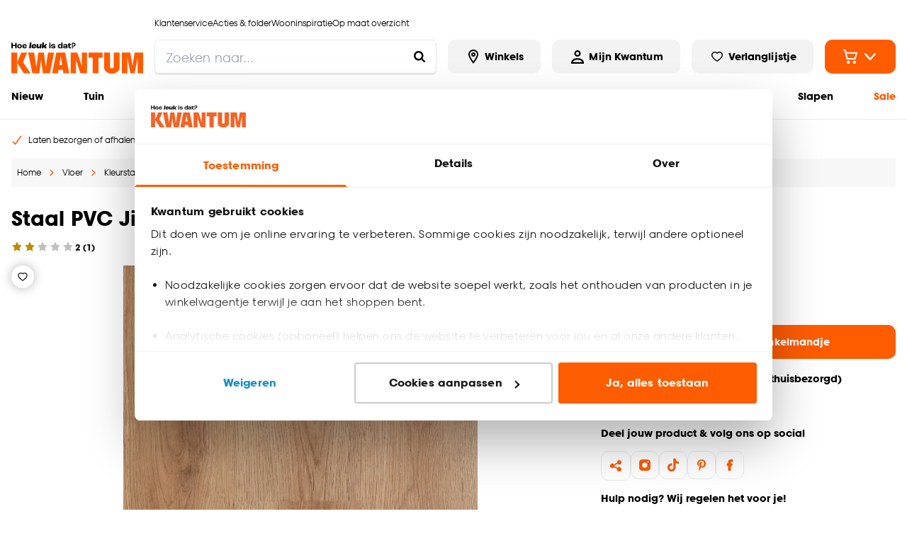

--- FILE ---
content_type: text/html; charset=utf-8
request_url: https://www.kwantum.nl/staal-pvc-jiggs-eiken-4307160
body_size: 47115
content:
<!DOCTYPE html><html lang="nl-NL"><head><meta charSet="utf-8"/><meta name="viewport" content="width=device-width"/><link rel="preconnect" href="https://consent.cookiebot.com/"/><link rel="preconnect" href="https://consentcdn.cookiebot.com/"/><link rel="preconnect" href="https://imgsct.cookiebot.com/"/><link rel="preload" href="https://consent.cookiebot.com/uc.js" as="script" fetchpriority="high"/><link rel="preload" href="https://consentcdn.cookiebot.com/sdk/bc-v4.min.html" as="document" fetchpriority="high"/><link rel="preload" href="https://consentcdn.cookiebot.com/consentconfig/f9e81575-fd7e-4d29-835a-5b53c771fddc/kwantum.nl/configuration.js" as="script" fetchpriority="high"/><link rel="preload" href="https://consentcdn.cookiebot.com/consentconfig/f9e81575-fd7e-4d29-835a-5b53c771fddc/settings.json" as="fetch" crossorigin="anonymous" fetchpriority="high"/><link rel="preload" href="/logo-desktop.svg" as="image" fetchpriority="high"/><title>Staal PVC Jiggs Eiken | Kwantum</title><meta name="og:title" content="Staal PVC Jiggs Eiken | Kwantum"/><meta name="description" content="Staal PVC Jiggs Eiken kopen? Bestel eenvoudig online of kom naar één van onze winkels. Kwantum, hoe leuk is dat?"/><meta name="og:description" content="Staal PVC Jiggs Eiken kopen? Bestel eenvoudig online of kom naar één van onze winkels. Kwantum, hoe leuk is dat?"/><meta property="og:image" content="https://static.kwantum.nl/products/960x960/4307160.jpg?w=1600&amp;h=630&amp;q=75&amp;fm=webp"/><meta name="robots" content="index, follow"/><link rel="canonical" href="https://www.kwantum.nl/staal-pvc-jiggs-eiken-4307160"/><link href="https://www.kwantum.nl/staal-pvc-jiggs-eiken-4307160" rel="alternate" hrefLang="nl-NL"/><link href="https://www.kwantum.be/staal-pvc-jiggs-eiken-4307160" rel="alternate" hrefLang="nl-BE"/><script type="application/ld+json">{"@context":"http://schema.org","@type":"BreadcrumbList","itemListElement":[{"@type":"ListItem","position":1,"name":"Home","item":"https://www.kwantum.nl/"},{"@type":"ListItem","position":2,"name":"Vloer","item":"https://www.kwantum.nl/vloer"},{"@type":"ListItem","position":3,"name":"Kleurstalen vloer","item":"https://www.kwantum.nl/vloer/kleurstalen-vloer"},{"@type":"ListItem","position":4,"name":"PVC stalen","item":"https://www.kwantum.nl/vloer/kleurstalen-vloer/pvc-stalen"},{"@type":"ListItem","position":5,"name":"Staal PVC Jiggs Eiken","item":"https://www.kwantum.nl/staal-pvc-jiggs-eiken-4307160"}]}</script><script type="application/ld+json">{"@context":"http://schema.org","@type":"Product","url":"https://www.kwantum.nl/staal-pvc-jiggs-eiken-4307160","name":"Staal PVC Jiggs Eiken","description":"Staal PVC Jiggs Eiken kopen? Bestel eenvoudig online of kom naar één van onze winkels. Kwantum, hoe leuk is dat?","gtin13":"8720197067274","sku":"4307160","category":"pvc-stalen","brand":{"@type":"Brand","name":"Kwantum"},"material":"PVC","color":"Bruin","height":"5 mm","size":"17,8 (b)","image":{"@type":"ImageObject","url":"https://static.kwantum.nl/products/960x960/4307160.jpg"},"aggregateRating":{"@type":"AggregateRating","itemReviewed":"Staal PVC Jiggs Eiken","ratingValue":2,"reviewCount":1},"offers":{"@type":"Offer","availability":"http://schema.org/InStock","url":"https://www.kwantum.nl/staal-pvc-jiggs-eiken-4307160","price":2,"priceCurrency":"EUR","shippingDetails":{"@type":"OfferShippingDetails","deliveryTime":{"@type":"ShippingDeliveryTime","handlingTime":{"@type":"QuantitativeValue","value":3,"unitCode":"DAY"}}}}}</script><meta name="next-head-count" content="21"/><link rel="apple-touch-icon" sizes="180x180" href="/images/favicons/apple-touch-icon.png"/><link rel="icon" type="image/png" sizes="32x32" href="/images/favicons/favicon-32x32.png"/><link rel="icon" type="image/png" sizes="16x16" href="/images/favicons/favicon-16x16.png"/><link rel="mask-icon" href="/images/favicons/safari-pinned-tab.svg" color="#5bbad5"/><link rel="shortcut icon" href="/images/favicons/favicon.ico"/><link rel="manifest" href="/images/favicons/site.webmanifest" crossorigin="use-credentials"/><meta name="theme-color" content="#ffffff"/><meta name="msapplication-TileColor" content="#ffc40d"/><meta name="msapplication-config" content="/images/favicons/browserconfig.xml"/><link rel="preload" href="/_next/static/media/c35a079f6f47aada-s.p.woff2" as="font" type="font/woff2" crossorigin="anonymous" data-next-font="size-adjust"/><link rel="preload" href="/_next/static/media/a4710eac55349f15-s.p.woff2" as="font" type="font/woff2" crossorigin="anonymous" data-next-font="size-adjust"/><link rel="preload" href="/_next/static/css/ed96a014706eacd5.css" as="style"/><link rel="stylesheet" href="/_next/static/css/ed96a014706eacd5.css" data-n-g=""/><noscript data-n-css=""></noscript><script defer="" nomodule="" src="/_next/static/chunks/polyfills-42372ed130431b0a.js"></script><script id="cookiebot" src="https://consent.cookiebot.com/uc.js" type="text/javascript" data-cbid="f9e81575-fd7e-4d29-835a-5b53c771fddc" data-blockingmode="auto" data-consentmode="enabled" async="" defer="" data-nscript="beforeInteractive"></script><script id="aiden" src="https://app.aiden.cx/webshop/build/aiden-embedded.min.js" defer="" data-nscript="beforeInteractive"></script><script defer="" src="/_next/static/chunks/3253.92501856fc922403.js"></script><script src="/_next/static/chunks/webpack-2519cfc1c641378e.js" defer=""></script><script src="/_next/static/chunks/framework-e81fa221b5835afa.js" defer=""></script><script src="/_next/static/chunks/main-704fc1605e2374e4.js" defer=""></script><script src="/_next/static/chunks/pages/_app-2073dec05efdc662.js" defer=""></script><script src="/_next/static/chunks/8458-3a8318689eef6fa1.js" defer=""></script><script src="/_next/static/chunks/712-3e346040649e91c0.js" defer=""></script><script src="/_next/static/chunks/8555-8780ef8ea4f79ae1.js" defer=""></script><script src="/_next/static/chunks/7164-b0a2dd53cefa9565.js" defer=""></script><script src="/_next/static/chunks/3622-d0de6d7943760b4f.js" defer=""></script><script src="/_next/static/chunks/2731-7b7b72bcd52593b3.js" defer=""></script><script src="/_next/static/chunks/3856-991afa8d11a92974.js" defer=""></script><script src="/_next/static/chunks/441-4e54dce4fd7bdea7.js" defer=""></script><script src="/_next/static/chunks/2606-6578f65e0d46ef28.js" defer=""></script><script src="/_next/static/chunks/7742-266248c24302d308.js" defer=""></script><script src="/_next/static/chunks/4974-321e1af750dc15ea.js" defer=""></script><script src="/_next/static/chunks/pages/internal/%5Bviewport%5D/%5Blocale%5D/page-types/pdp/%5BarticleNumber%5D/%5B...slug%5D-36a527ada0d13528.js" defer=""></script><script src="/_next/static/tRb_d9z_sXTGN9ZNumt5s/_buildManifest.js" defer=""></script><script src="/_next/static/tRb_d9z_sXTGN9ZNumt5s/_ssgManifest.js" defer=""></script></head><body class="chakra-ui-light"><div id="__next"><style data-emotion="css-global 14zjwne">:host,:root,[data-theme]{--chakra-ring-inset:var(--chakra-empty,/*!*/ /*!*/);--chakra-ring-offset-width:0px;--chakra-ring-offset-color:#fff;--chakra-ring-color:rgba(66, 153, 225, 0.6);--chakra-ring-offset-shadow:0 0 #0000;--chakra-ring-shadow:0 0 #0000;--chakra-space-x-reverse:0;--chakra-space-y-reverse:0;--chakra-colors-transparent-dark:rgba(0, 0, 0, 0.5);--chakra-colors-transparent-light:rgba(234, 234, 234, 0.6);--chakra-colors-transparent-red:rgba(234, 23, 23, 0.03);--chakra-colors-current:currentColor;--chakra-colors-black:#000000;--chakra-colors-white:#FFFFFF;--chakra-colors-whiteAlpha-50:rgba(255, 255, 255, 0.04);--chakra-colors-whiteAlpha-100:rgba(255, 255, 255, 0.06);--chakra-colors-whiteAlpha-200:rgba(255, 255, 255, 0.08);--chakra-colors-whiteAlpha-300:rgba(255, 255, 255, 0.16);--chakra-colors-whiteAlpha-400:rgba(255, 255, 255, 0.24);--chakra-colors-whiteAlpha-500:rgba(255, 255, 255, 0.36);--chakra-colors-whiteAlpha-600:rgba(255, 255, 255, 0.48);--chakra-colors-whiteAlpha-700:rgba(255, 255, 255, 0.64);--chakra-colors-whiteAlpha-800:rgba(255, 255, 255, 0.80);--chakra-colors-whiteAlpha-900:rgba(255, 255, 255, 0.92);--chakra-colors-blackAlpha-50:rgba(0, 0, 0, 0.04);--chakra-colors-blackAlpha-100:rgba(0, 0, 0, 0.06);--chakra-colors-blackAlpha-200:rgba(0, 0, 0, 0.08);--chakra-colors-blackAlpha-300:rgba(0, 0, 0, 0.16);--chakra-colors-blackAlpha-400:rgba(0, 0, 0, 0.24);--chakra-colors-blackAlpha-500:rgba(0, 0, 0, 0.36);--chakra-colors-blackAlpha-600:rgba(0, 0, 0, 0.48);--chakra-colors-blackAlpha-700:rgba(0, 0, 0, 0.64);--chakra-colors-blackAlpha-800:rgba(0, 0, 0, 0.80);--chakra-colors-blackAlpha-900:rgba(0, 0, 0, 0.92);--chakra-colors-gray-50:#F7FAFC;--chakra-colors-gray-100:#EDF2F7;--chakra-colors-gray-200:#E2E8F0;--chakra-colors-gray-300:#CBD5E0;--chakra-colors-gray-400:#A0AEC0;--chakra-colors-gray-500:#718096;--chakra-colors-gray-600:#4A5568;--chakra-colors-gray-700:#2D3748;--chakra-colors-gray-800:#1A202C;--chakra-colors-gray-900:#171923;--chakra-colors-red-50:#FFF5F5;--chakra-colors-red-100:#FED7D7;--chakra-colors-red-200:#FEB2B2;--chakra-colors-red-300:#FC8181;--chakra-colors-red-400:#F56565;--chakra-colors-red-500:#E53E3E;--chakra-colors-red-600:#C53030;--chakra-colors-red-700:#9B2C2C;--chakra-colors-red-800:#822727;--chakra-colors-red-900:#63171B;--chakra-colors-orange-50:#FFFAF0;--chakra-colors-orange-100:#FEEBC8;--chakra-colors-orange-200:#FBD38D;--chakra-colors-orange-300:#F6AD55;--chakra-colors-orange-400:#ED8936;--chakra-colors-orange-500:#DD6B20;--chakra-colors-orange-600:#C05621;--chakra-colors-orange-700:#9C4221;--chakra-colors-orange-800:#7B341E;--chakra-colors-orange-900:#652B19;--chakra-colors-yellow-50:#FFFFF0;--chakra-colors-yellow-100:#FEFCBF;--chakra-colors-yellow-200:#FAF089;--chakra-colors-yellow-300:#F6E05E;--chakra-colors-yellow-400:#ECC94B;--chakra-colors-yellow-500:#D69E2E;--chakra-colors-yellow-600:#B7791F;--chakra-colors-yellow-700:#975A16;--chakra-colors-yellow-800:#744210;--chakra-colors-yellow-900:#5F370E;--chakra-colors-green-1:#3F7B04;--chakra-colors-green-50:#F0FFF4;--chakra-colors-green-100:#C6F6D5;--chakra-colors-green-200:#9AE6B4;--chakra-colors-green-300:#68D391;--chakra-colors-green-400:#48BB78;--chakra-colors-green-500:#38A169;--chakra-colors-green-600:#2F855A;--chakra-colors-green-700:#276749;--chakra-colors-green-800:#22543D;--chakra-colors-green-900:#1C4532;--chakra-colors-teal-50:#E6FFFA;--chakra-colors-teal-100:#B2F5EA;--chakra-colors-teal-200:#81E6D9;--chakra-colors-teal-300:#4FD1C5;--chakra-colors-teal-400:#38B2AC;--chakra-colors-teal-500:#319795;--chakra-colors-teal-600:#2C7A7B;--chakra-colors-teal-700:#285E61;--chakra-colors-teal-800:#234E52;--chakra-colors-teal-900:#1D4044;--chakra-colors-blue-50:#ebf8ff;--chakra-colors-blue-100:#bee3f8;--chakra-colors-blue-200:#90cdf4;--chakra-colors-blue-300:#63b3ed;--chakra-colors-blue-400:#4299e1;--chakra-colors-blue-500:#3182ce;--chakra-colors-blue-600:#2b6cb0;--chakra-colors-blue-700:#2c5282;--chakra-colors-blue-800:#2a4365;--chakra-colors-blue-900:#1A365D;--chakra-colors-cyan-50:#EDFDFD;--chakra-colors-cyan-100:#C4F1F9;--chakra-colors-cyan-200:#9DECF9;--chakra-colors-cyan-300:#76E4F7;--chakra-colors-cyan-400:#0BC5EA;--chakra-colors-cyan-500:#00B5D8;--chakra-colors-cyan-600:#00A3C4;--chakra-colors-cyan-700:#0987A0;--chakra-colors-cyan-800:#086F83;--chakra-colors-cyan-900:#065666;--chakra-colors-purple-50:#FAF5FF;--chakra-colors-purple-100:#E9D8FD;--chakra-colors-purple-200:#D6BCFA;--chakra-colors-purple-300:#B794F4;--chakra-colors-purple-400:#9F7AEA;--chakra-colors-purple-500:#805AD5;--chakra-colors-purple-600:#6B46C1;--chakra-colors-purple-700:#553C9A;--chakra-colors-purple-800:#44337A;--chakra-colors-purple-900:#322659;--chakra-colors-pink-50:#FFF5F7;--chakra-colors-pink-100:#FED7E2;--chakra-colors-pink-200:#FBB6CE;--chakra-colors-pink-300:#F687B3;--chakra-colors-pink-400:#ED64A6;--chakra-colors-pink-500:#D53F8C;--chakra-colors-pink-600:#B83280;--chakra-colors-pink-700:#97266D;--chakra-colors-pink-800:#702459;--chakra-colors-pink-900:#521B41;--chakra-colors-linkedin-50:#E8F4F9;--chakra-colors-linkedin-100:#CFEDFB;--chakra-colors-linkedin-200:#9BDAF3;--chakra-colors-linkedin-300:#68C7EC;--chakra-colors-linkedin-400:#34B3E4;--chakra-colors-linkedin-500:#00A0DC;--chakra-colors-linkedin-600:#008CC9;--chakra-colors-linkedin-700:#0077B5;--chakra-colors-linkedin-800:#005E93;--chakra-colors-linkedin-900:#004471;--chakra-colors-facebook-50:#E8F4F9;--chakra-colors-facebook-100:#D9DEE9;--chakra-colors-facebook-200:#B7C2DA;--chakra-colors-facebook-300:#6482C0;--chakra-colors-facebook-400:#4267B2;--chakra-colors-facebook-500:#385898;--chakra-colors-facebook-600:#314E89;--chakra-colors-facebook-700:#29487D;--chakra-colors-facebook-800:#223B67;--chakra-colors-facebook-900:#1E355B;--chakra-colors-messenger-50:#D0E6FF;--chakra-colors-messenger-100:#B9DAFF;--chakra-colors-messenger-200:#A2CDFF;--chakra-colors-messenger-300:#7AB8FF;--chakra-colors-messenger-400:#2E90FF;--chakra-colors-messenger-500:#0078FF;--chakra-colors-messenger-600:#0063D1;--chakra-colors-messenger-700:#0052AC;--chakra-colors-messenger-800:#003C7E;--chakra-colors-messenger-900:#002C5C;--chakra-colors-whatsapp-50:#dffeec;--chakra-colors-whatsapp-100:#b9f5d0;--chakra-colors-whatsapp-200:#90edb3;--chakra-colors-whatsapp-300:#65e495;--chakra-colors-whatsapp-400:#3cdd78;--chakra-colors-whatsapp-500:#22c35e;--chakra-colors-whatsapp-600:#179848;--chakra-colors-whatsapp-700:#0c6c33;--chakra-colors-whatsapp-800:#01421c;--chakra-colors-whatsapp-900:#001803;--chakra-colors-twitter-50:#E5F4FD;--chakra-colors-twitter-100:#C8E9FB;--chakra-colors-twitter-200:#A8DCFA;--chakra-colors-twitter-300:#83CDF7;--chakra-colors-twitter-400:#57BBF5;--chakra-colors-twitter-500:#1DA1F2;--chakra-colors-twitter-600:#1A94DA;--chakra-colors-twitter-700:#1681BF;--chakra-colors-twitter-800:#136B9E;--chakra-colors-twitter-900:#0D4D71;--chakra-colors-telegram-50:#E3F2F9;--chakra-colors-telegram-100:#C5E4F3;--chakra-colors-telegram-200:#A2D4EC;--chakra-colors-telegram-300:#7AC1E4;--chakra-colors-telegram-400:#47A9DA;--chakra-colors-telegram-500:#0088CC;--chakra-colors-telegram-600:#007AB8;--chakra-colors-telegram-700:#006BA1;--chakra-colors-telegram-800:#005885;--chakra-colors-telegram-900:#003F5E;--chakra-colors-primary-1-main:#FF5C00;--chakra-colors-primary-1-hover:#E55300;--chakra-colors-primary-1-contrast:#ffffff;--chakra-colors-primary-2-main:#000000;--chakra-colors-primary-2-hover:#1a1a1a;--chakra-colors-primary-2-contrast:#ffffff;--chakra-colors-primary-3-main:#ffffff;--chakra-colors-primary-3-hover:#fafafa;--chakra-colors-primary-3-contrast:#000000;--chakra-colors-primary-4-main:#f3f3f3;--chakra-colors-primary-4-hover:#181818;--chakra-colors-primary-4-contrast:#000000;--chakra-colors-primary-5-main:#000000;--chakra-colors-primary-5-hover:#FF5C00;--chakra-colors-primary-5-contrast:#FF5C00;--chakra-colors-primary-6-main:#1a1818;--chakra-colors-primary-6-hover:#504949;--chakra-colors-primary-6-contrast:#ffffff;--chakra-colors-primary-7-main:#000000;--chakra-colors-primary-7-hover:#E55300;--chakra-colors-primary-7-contrast:#ffffff;--chakra-colors-primary-8-main:#D4D4D4;--chakra-colors-primary-8-hover:#D4D4D4;--chakra-colors-primary-8-contrast:#D4D4D4;--chakra-colors-secondary-1-main:#FF5C00;--chakra-colors-secondary-1-hover:#E55300;--chakra-colors-secondary-1-contrast:#ffffff;--chakra-colors-secondary-2-main:#FF5C00;--chakra-colors-secondary-2-hover:#E55300;--chakra-colors-secondary-2-contrast:#ffffff;--chakra-colors-secondary-3-main:#FF5C00;--chakra-colors-secondary-3-hover:#E55300;--chakra-colors-secondary-3-contrast:#ffffff;--chakra-colors-secondary-4-main:#000000;--chakra-colors-secondary-4-hover:#E55300;--chakra-colors-secondary-4-contrast:#ffffff;--chakra-colors-secondary-5-main:#FF5C00;--chakra-colors-secondary-5-hover:#E55300;--chakra-colors-secondary-5-contrast:#1a1818;--chakra-colors-secondary-6-main:#000000;--chakra-colors-secondary-6-hover:#000000;--chakra-colors-secondary-6-contrast:#ffffff;--chakra-colors-secondary-7-main:#880551;--chakra-colors-secondary-7-hover:#540332;--chakra-colors-secondary-7-contrast:#ffffff;--chakra-colors-secondary-8-main:#0000DB;--chakra-colors-secondary-8-hover:#993700;--chakra-colors-secondary-8-contrast:#ffffff;--chakra-colors-grey-1:#f7f7f7;--chakra-colors-grey-2:#eaeaea;--chakra-colors-grey-3:#bfbfbf;--chakra-colors-grey-4:#6d6d6d;--chakra-colors-grey-5:#6e6e6e;--chakra-colors-grey-6:#1a1818;--chakra-colors-icons-1-main:#FF5C00;--chakra-colors-icons-1-hover:#ff9218;--chakra-colors-icons-2-main:#fefefe;--chakra-colors-icons-2-hover:#f9f9f8;--chakra-colors-icons-3-main:#59ad06;--chakra-colors-icons-3-hover:#67cb05;--chakra-colors-icons-4-main:#000000;--chakra-colors-icons-4-hover:#FF5C00;--chakra-colors-icons-5-main:#FF5C00;--chakra-colors-icons-5-hover:#ffffff;--chakra-colors-icons-6-main:#BD8A00;--chakra-colors-icons-6-hover:#BD8A00;--chakra-colors-extra-1-main:#000000;--chakra-colors-extra-1-border:#000000;--chakra-colors-extra-2-main:#ffffff;--chakra-colors-extra-2-border:#000000;--chakra-colors-extra-3-main:#b92329;--chakra-colors-extra-3-border:#000000;--chakra-colors-extra-4-main:#ececec;--chakra-colors-extra-4-border:#000000;--chakra-colors-extra-5-main:#ea1717;--chakra-colors-extra-5-border:#000000;--chakra-colors-extra-6-main:#4d4d4d;--chakra-colors-extra-6-border:#000000;--chakra-colors-extra-7-main:#ffffff;--chakra-colors-extra-7-border:#1a1818;--chakra-colors-alerts-success:#E4FBE0;--chakra-colors-alerts-info:#FEFBF7;--chakra-colors-alerts-error:#FCDCDC;--chakra-colors-alerts-warning:#DDD;--chakra-borders-none:0;--chakra-borders-1px:1px solid;--chakra-borders-2px:2px solid;--chakra-borders-4px:4px solid;--chakra-borders-8px:8px solid;--chakra-borders-default:2px solid;--chakra-fonts-heading:'__kwantumSansFont_76f900','__kwantumSansFont_Fallback_76f900';--chakra-fonts-body:'__kwantumSansFont_76f900','__kwantumSansFont_Fallback_76f900';--chakra-fonts-mono:'__kwantumSansFont_76f900','__kwantumSansFont_Fallback_76f900';--chakra-fontSizes-3xs:0.45rem;--chakra-fontSizes-2xs:0.625rem;--chakra-fontSizes-xs:0.75rem;--chakra-fontSizes-sm:0.875rem;--chakra-fontSizes-md:1rem;--chakra-fontSizes-lg:1.125rem;--chakra-fontSizes-xl:1.25rem;--chakra-fontSizes-2xl:1.5rem;--chakra-fontSizes-3xl:1.875rem;--chakra-fontSizes-4xl:2.25rem;--chakra-fontSizes-5xl:3rem;--chakra-fontSizes-6xl:3.75rem;--chakra-fontSizes-7xl:4.5rem;--chakra-fontSizes-8xl:6rem;--chakra-fontSizes-9xl:8rem;--chakra-fontWeights-hairline:100;--chakra-fontWeights-thin:200;--chakra-fontWeights-light:300;--chakra-fontWeights-normal:400;--chakra-fontWeights-medium:500;--chakra-fontWeights-semibold:600;--chakra-fontWeights-bold:700;--chakra-fontWeights-extrabold:800;--chakra-fontWeights-black:900;--chakra-letterSpacings-tighter:-0.05em;--chakra-letterSpacings-tight:-0.025em;--chakra-letterSpacings-normal:0;--chakra-letterSpacings-wide:0.025em;--chakra-letterSpacings-wider:0.05em;--chakra-letterSpacings-widest:0.1em;--chakra-lineHeights-3:.75rem;--chakra-lineHeights-4:1rem;--chakra-lineHeights-5:1.25rem;--chakra-lineHeights-6:1.5rem;--chakra-lineHeights-7:1.75rem;--chakra-lineHeights-8:2rem;--chakra-lineHeights-9:2.25rem;--chakra-lineHeights-10:2.5rem;--chakra-lineHeights-normal:normal;--chakra-lineHeights-none:1;--chakra-lineHeights-shorter:1.25;--chakra-lineHeights-short:1.375;--chakra-lineHeights-base:1.375rem;--chakra-lineHeights-tall:1.625;--chakra-lineHeights-taller:2;--chakra-radii-none:0;--chakra-radii-sm:0.125rem;--chakra-radii-base:0.25rem;--chakra-radii-md:0.375rem;--chakra-radii-lg:0.5rem;--chakra-radii-xl:0.75rem;--chakra-radii-2xl:1rem;--chakra-radii-3xl:1.5rem;--chakra-radii-full:9999px;--chakra-radii-default:0.675rem;--chakra-radii-round:100%;--chakra-space-1:0.25rem;--chakra-space-2:0.5rem;--chakra-space-3:0.75rem;--chakra-space-4:1rem;--chakra-space-5:1.25rem;--chakra-space-6:1.5rem;--chakra-space-7:1.75rem;--chakra-space-8:2rem;--chakra-space-9:2.25rem;--chakra-space-10:2.5rem;--chakra-space-12:3rem;--chakra-space-14:3.5rem;--chakra-space-16:4rem;--chakra-space-20:5rem;--chakra-space-24:6rem;--chakra-space-28:7rem;--chakra-space-32:8rem;--chakra-space-36:9rem;--chakra-space-40:10rem;--chakra-space-44:11rem;--chakra-space-48:12rem;--chakra-space-52:13rem;--chakra-space-56:14rem;--chakra-space-60:15rem;--chakra-space-64:16rem;--chakra-space-72:18rem;--chakra-space-80:20rem;--chakra-space-96:24rem;--chakra-space-px:1px;--chakra-space-0-5:0.125rem;--chakra-space-1-5:0.375rem;--chakra-space-2-5:0.625rem;--chakra-space-3-5:0.875rem;--chakra-shadows-xs:0 0 0 1px rgba(0, 0, 0, 0.05);--chakra-shadows-sm:0 1px 2px 0 rgba(0, 0, 0, 0.05);--chakra-shadows-base:0 1px 3px 0 rgba(0, 0, 0, 0.1),0 1px 2px 0 rgba(0, 0, 0, 0.06);--chakra-shadows-md:0 4px 6px -1px rgba(0, 0, 0, 0.1),0 2px 4px -1px rgba(0, 0, 0, 0.06);--chakra-shadows-lg:0 10px 15px -3px rgba(0, 0, 0, 0.1),0 4px 6px -2px rgba(0, 0, 0, 0.05);--chakra-shadows-xl:0 20px 25px -5px rgba(0, 0, 0, 0.1),0 10px 10px -5px rgba(0, 0, 0, 0.04);--chakra-shadows-2xl:0 25px 50px -12px rgba(0, 0, 0, 0.25);--chakra-shadows-outline:0 0 0 3px rgba(66, 153, 225, 0.6);--chakra-shadows-inner:inset 0 2px 4px 0 rgba(0,0,0,0.06);--chakra-shadows-none:none;--chakra-shadows-dark-lg:rgba(0, 0, 0, 0.1) 0px 0px 0px 1px,rgba(0, 0, 0, 0.2) 0px 5px 10px,rgba(0, 0, 0, 0.4) 0px 15px 40px;--chakra-shadows-main:0px 0px 0px 2px #000000;--chakra-shadows-mainInactive:0px 0px 0px 2px #eaeaea;--chakra-shadows-card:0 10px 10px 0 rgba(0, 0, 0, 0.1);--chakra-shadows-full:0 0 15px 0 rgba(0, 0, 0, 0.3);--chakra-shadows-subtle:0 1px 1px 0 rgba(0, 0, 0, 0.09);--chakra-sizes-0:0px;--chakra-sizes-1:0.25rem;--chakra-sizes-2:0.5rem;--chakra-sizes-3:0.75rem;--chakra-sizes-4:1rem;--chakra-sizes-5:1.25rem;--chakra-sizes-6:1.5rem;--chakra-sizes-7:1.75rem;--chakra-sizes-8:2rem;--chakra-sizes-9:2.25rem;--chakra-sizes-10:2.5rem;--chakra-sizes-12:3rem;--chakra-sizes-14:3.5rem;--chakra-sizes-15:3.75rem;--chakra-sizes-16:4rem;--chakra-sizes-18:4.5rem;--chakra-sizes-20:5rem;--chakra-sizes-24:6rem;--chakra-sizes-28:7rem;--chakra-sizes-32:8rem;--chakra-sizes-36:9rem;--chakra-sizes-40:10rem;--chakra-sizes-42:10.5rem;--chakra-sizes-44:11rem;--chakra-sizes-48:12rem;--chakra-sizes-52:13rem;--chakra-sizes-56:14rem;--chakra-sizes-60:15rem;--chakra-sizes-64:16rem;--chakra-sizes-72:18rem;--chakra-sizes-73:18.75rem;--chakra-sizes-80:20rem;--chakra-sizes-88:22rem;--chakra-sizes-90:22.5rem;--chakra-sizes-96:24rem;--chakra-sizes-102:25.5rem;--chakra-sizes-116:29rem;--chakra-sizes-px:1px;--chakra-sizes-0-5:0.125rem;--chakra-sizes-1-5:0.375rem;--chakra-sizes-2-5:0.625rem;--chakra-sizes-3-5:0.875rem;--chakra-sizes-max:1272px;--chakra-sizes-min:300px;--chakra-sizes-full:100%;--chakra-sizes-3xs:14rem;--chakra-sizes-2xs:16rem;--chakra-sizes-xs:20rem;--chakra-sizes-sm:24rem;--chakra-sizes-md:28rem;--chakra-sizes-lg:32rem;--chakra-sizes-xl:36rem;--chakra-sizes-2xl:42rem;--chakra-sizes-3xl:48rem;--chakra-sizes-4xl:56rem;--chakra-sizes-5xl:64rem;--chakra-sizes-6xl:72rem;--chakra-sizes-7xl:80rem;--chakra-sizes-8xl:90rem;--chakra-sizes-prose:60ch;--chakra-sizes-container-sm:640px;--chakra-sizes-container-md:768px;--chakra-sizes-container-lg:1024px;--chakra-sizes-container-xl:1280px;--chakra-sizes-0-75:0.1875rem;--chakra-sizes-4-5:1.125rem;--chakra-zIndices-hide:-1;--chakra-zIndices-auto:auto;--chakra-zIndices-base:0;--chakra-zIndices-docked:10;--chakra-zIndices-dropdown:1000;--chakra-zIndices-sticky:1100;--chakra-zIndices-banner:1200;--chakra-zIndices-overlay:1300;--chakra-zIndices-modal:1400;--chakra-zIndices-popover:1500;--chakra-zIndices-skipLink:1600;--chakra-zIndices-toast:1700;--chakra-zIndices-tooltip:1800;--chakra-transition-property-common:background-color,border-color,color,fill,stroke,opacity,box-shadow,transform;--chakra-transition-property-colors:background-color,border-color,color,fill,stroke;--chakra-transition-property-dimensions:width,height;--chakra-transition-property-position:left,right,top,bottom;--chakra-transition-property-background:background-color,background-image,background-position;--chakra-transition-easing-ease-in:cubic-bezier(0.4, 0, 1, 1);--chakra-transition-easing-ease-out:cubic-bezier(0, 0, 0.2, 1);--chakra-transition-easing-ease-in-out:cubic-bezier(0.4, 0, 0.2, 1);--chakra-transition-duration-ultra-fast:50ms;--chakra-transition-duration-faster:100ms;--chakra-transition-duration-fast:150ms;--chakra-transition-duration-normal:200ms;--chakra-transition-duration-slow:300ms;--chakra-transition-duration-slower:400ms;--chakra-transition-duration-ultra-slow:500ms;--chakra-transition-normal:0.3s;--chakra-transition-faster:0.2s;--chakra-blur-none:0;--chakra-blur-sm:4px;--chakra-blur-base:8px;--chakra-blur-md:12px;--chakra-blur-lg:16px;--chakra-blur-xl:24px;--chakra-blur-2xl:40px;--chakra-blur-3xl:64px;--chakra-breakpoints-base:0em;--chakra-breakpoints-sm:30em;--chakra-breakpoints-md:48em;--chakra-breakpoints-lg:62em;--chakra-breakpoints-xl:80em;--chakra-breakpoints-2xl:96em;--chakra-breakpoints-xs:22.5em;}.chakra-ui-light :host:not([data-theme]),.chakra-ui-light :root:not([data-theme]),.chakra-ui-light [data-theme]:not([data-theme]),[data-theme=light] :host:not([data-theme]),[data-theme=light] :root:not([data-theme]),[data-theme=light] [data-theme]:not([data-theme]),:host[data-theme=light],:root[data-theme=light],[data-theme][data-theme=light]{--chakra-colors-chakra-body-text:var(--chakra-colors-gray-800);--chakra-colors-chakra-body-bg:var(--chakra-colors-white);--chakra-colors-chakra-border-color:var(--chakra-colors-gray-200);--chakra-colors-chakra-inverse-text:var(--chakra-colors-white);--chakra-colors-chakra-subtle-bg:var(--chakra-colors-gray-100);--chakra-colors-chakra-subtle-text:var(--chakra-colors-gray-600);--chakra-colors-chakra-placeholder-color:var(--chakra-colors-gray-500);}.chakra-ui-dark :host:not([data-theme]),.chakra-ui-dark :root:not([data-theme]),.chakra-ui-dark [data-theme]:not([data-theme]),[data-theme=dark] :host:not([data-theme]),[data-theme=dark] :root:not([data-theme]),[data-theme=dark] [data-theme]:not([data-theme]),:host[data-theme=dark],:root[data-theme=dark],[data-theme][data-theme=dark]{--chakra-colors-chakra-body-text:var(--chakra-colors-whiteAlpha-900);--chakra-colors-chakra-body-bg:var(--chakra-colors-gray-800);--chakra-colors-chakra-border-color:var(--chakra-colors-whiteAlpha-300);--chakra-colors-chakra-inverse-text:var(--chakra-colors-gray-800);--chakra-colors-chakra-subtle-bg:var(--chakra-colors-gray-700);--chakra-colors-chakra-subtle-text:var(--chakra-colors-gray-400);--chakra-colors-chakra-placeholder-color:var(--chakra-colors-whiteAlpha-400);}</style><style data-emotion="css-global fubdgu">html{line-height:1.5;-webkit-text-size-adjust:100%;font-family:system-ui,sans-serif;-webkit-font-smoothing:antialiased;text-rendering:optimizeLegibility;-moz-osx-font-smoothing:grayscale;touch-action:manipulation;}body{position:relative;min-height:100%;margin:0;font-feature-settings:"kern";}:where(*, *::before, *::after){border-width:0;border-style:solid;box-sizing:border-box;word-wrap:break-word;}main{display:block;}hr{border-top-width:1px;box-sizing:content-box;height:0;overflow:visible;}:where(pre, code, kbd,samp){font-family:SFMono-Regular,Menlo,Monaco,Consolas,monospace;font-size:1em;}a{background-color:transparent;color:inherit;-webkit-text-decoration:inherit;text-decoration:inherit;}abbr[title]{border-bottom:none;-webkit-text-decoration:underline;text-decoration:underline;-webkit-text-decoration:underline dotted;-webkit-text-decoration:underline dotted;text-decoration:underline dotted;}:where(b, strong){font-weight:bold;}small{font-size:80%;}:where(sub,sup){font-size:75%;line-height:0;position:relative;vertical-align:baseline;}sub{bottom:-0.25em;}sup{top:-0.5em;}img{border-style:none;}:where(button, input, optgroup, select, textarea){font-family:inherit;font-size:100%;line-height:1.15;margin:0;}:where(button, input){overflow:visible;}:where(button, select){text-transform:none;}:where(
          button::-moz-focus-inner,
          [type="button"]::-moz-focus-inner,
          [type="reset"]::-moz-focus-inner,
          [type="submit"]::-moz-focus-inner
        ){border-style:none;padding:0;}fieldset{padding:0.35em 0.75em 0.625em;}legend{box-sizing:border-box;color:inherit;display:table;max-width:100%;padding:0;white-space:normal;}progress{vertical-align:baseline;}textarea{overflow:auto;}:where([type="checkbox"], [type="radio"]){box-sizing:border-box;padding:0;}input[type="number"]::-webkit-inner-spin-button,input[type="number"]::-webkit-outer-spin-button{-webkit-appearance:none!important;}input[type="number"]{-moz-appearance:textfield;}input[type="search"]{-webkit-appearance:textfield;outline-offset:-2px;}input[type="search"]::-webkit-search-decoration{-webkit-appearance:none!important;}::-webkit-file-upload-button{-webkit-appearance:button;font:inherit;}details{display:block;}summary{display:-webkit-box;display:-webkit-list-item;display:-ms-list-itembox;display:list-item;}template{display:none;}[hidden]{display:none!important;}:where(
          blockquote,
          dl,
          dd,
          h1,
          h2,
          h3,
          h4,
          h5,
          h6,
          hr,
          figure,
          p,
          pre
        ){margin:0;}button{background:transparent;padding:0;}fieldset{margin:0;padding:0;}:where(ol, ul){margin:0;padding:0;}textarea{resize:vertical;}:where(button, [role="button"]){cursor:pointer;}button::-moz-focus-inner{border:0!important;}table{border-collapse:collapse;}:where(h1, h2, h3, h4, h5, h6){font-size:inherit;font-weight:inherit;}:where(button, input, optgroup, select, textarea){padding:0;line-height:inherit;color:inherit;}:where(img, svg, video, canvas, audio, iframe, embed, object){display:block;}:where(img, video){max-width:100%;height:auto;}[data-js-focus-visible] :focus:not([data-focus-visible-added]):not(
          [data-focus-visible-disabled]
        ){outline:none;box-shadow:none;}select::-ms-expand{display:none;}:root,:host{--chakra-vh:100vh;}@supports (height: -webkit-fill-available){:root,:host{--chakra-vh:-webkit-fill-available;}}@supports (height: -moz-fill-available){:root,:host{--chakra-vh:-moz-fill-available;}}@supports (height: 100dvh){:root,:host{--chakra-vh:100dvh;}}</style><style data-emotion="css-global wx2ds4">body{font-family:var(--chakra-fonts-body);color:var(--chakra-colors-chakra-body-text);background:var(--chakra-colors-chakra-body-bg);transition-property:background-color;transition-duration:var(--chakra-transition-duration-normal);line-height:var(--chakra-lineHeights-base);--font-family-base:var(--chakra-fonts-body);--font-family-heading:var(--chakra-fonts-heading);}*::-webkit-input-placeholder{color:var(--chakra-colors-chakra-placeholder-color);}*::-moz-placeholder{color:var(--chakra-colors-chakra-placeholder-color);}*:-ms-input-placeholder{color:var(--chakra-colors-chakra-placeholder-color);}*::placeholder{color:var(--chakra-colors-chakra-placeholder-color);}*,*::before,::after{border-color:var(--chakra-colors-chakra-border-color);}</style><iframe src="https://consentcdn.cookiebot.com/sdk/bc-v4.min.html" title="https://consentcdn.cookiebot.com/sdk/bc-v4.min.html" class="left[-100vw] absolute h-0 w-0 border-none" aria-hidden="false" tabindex="-1" sandbox=""></iframe><style data-emotion="css 1gy1596">.css-1gy1596{background:#ffffff;border-bottom:1px solid #eaeaea;margin-bottom:0.5rem;padding:0.5rem 0;max-width:100%;position:-webkit-sticky;position:sticky;top:0;z-index:5;box-shadow:0 1px 1px 0 rgba(0, 0, 0, 0.09);}@media (min-width: 62em){.css-1gy1596{box-shadow:none;position:relative;padding-bottom:0;padding-top:0;margin-top:.5rem;margin-bottom:1rem;}}</style><header class="css-1gy1596"><style data-emotion="css egrcw4">.css-egrcw4{box-sizing:content-box;}</style><style data-emotion="css 181ncl2">.css-181ncl2{text-align:left;padding-left:var(--chakra-space-4);padding-right:var(--chakra-space-4);margin-left:auto;margin-right:auto;max-width:var(--chakra-sizes-full);box-sizing:content-box;}</style><div class="css-181ncl2"><style data-emotion="css a5ejyv">.css-a5ejyv{text-align:left;padding-left:var(--chakra-space-4);padding-right:var(--chakra-space-4);margin-left:auto;margin-right:auto;max-width:var(--chakra-sizes-max);-webkit-padding-start:0px;padding-inline-start:0px;-webkit-padding-end:0px;padding-inline-end:0px;box-sizing:content-box;}</style><div class="css-a5ejyv"><style data-emotion="css 1icne45">.css-1icne45{display:grid;grid-template-columns:auto 1fr auto;grid-template-areas:'logo  buttons' 'searchbar searchbar';max-width:100%;}@media (min-width: 62em){.css-1icne45{grid-template-areas:'logo top-links top-links' 'logo searchbar buttons';}}</style><style data-emotion="css 15fcvdw">.css-15fcvdw{text-align:left;display:-webkit-box;display:-webkit-flex;display:-ms-flexbox;display:flex;display:grid;grid-template-columns:auto 1fr auto;grid-template-areas:'logo  buttons' 'searchbar searchbar';max-width:100%;}@media (min-width: 62em){.css-15fcvdw{grid-template-areas:'logo top-links top-links' 'logo searchbar buttons';}}</style><div class="css-15fcvdw"><style data-emotion="css 1g7wxuv">.css-1g7wxuv{grid-area:logo;}@media (min-width: 62em){.css-1g7wxuv{display:-webkit-box;display:-webkit-flex;display:-ms-flexbox;display:flex;-webkit-align-self:flex-end;-ms-flex-item-align:flex-end;align-self:flex-end;}}</style><style data-emotion="css 15951if">.css-15951if{text-align:left;margin-right:var(--chakra-space-1);grid-area:logo;}@media screen and (min-width: 62em){.css-15951if{margin-right:var(--chakra-space-4);}}@media (min-width: 62em){.css-15951if{display:-webkit-box;display:-webkit-flex;display:-ms-flexbox;display:flex;-webkit-align-self:flex-end;-ms-flex-item-align:flex-end;align-self:flex-end;}}</style><div class="css-15951if"><style data-emotion="css 6qnjre">.css-6qnjre{display:-webkit-box;display:-webkit-flex;display:-ms-flexbox;display:flex;-webkit-align-items:center;-webkit-box-align:center;-ms-flex-align:center;align-items:center;height:100%;}</style><style data-emotion="css 1q74b24">.css-1q74b24{text-align:left;display:-webkit-box;display:-webkit-flex;display:-ms-flexbox;display:flex;-webkit-align-items:center;-webkit-box-align:center;-ms-flex-align:center;align-items:center;height:100%;}</style><div class="css-1q74b24"><style data-emotion="css 13jvj27">.css-13jvj27{transition-property:var(--chakra-transition-property-common);transition-duration:var(--chakra-transition-duration-fast);transition-timing-function:var(--chakra-transition-easing-ease-out);cursor:pointer;-webkit-text-decoration:none;text-decoration:none;outline:2px solid transparent;outline-offset:2px;color:inherit;}.css-13jvj27:hover,.css-13jvj27[data-hover]{-webkit-text-decoration:none;text-decoration:none;}.css-13jvj27:focus-visible,.css-13jvj27[data-focus-visible]{box-shadow:var(--chakra-shadows-outline);}</style><a class="chakra-link css-13jvj27" data-layer="CLICK" data-layer-meta="%7B%22text%22%3A%22%2F%22%2C%22href%22%3A%22%2F%22%7D" href="/"><style data-emotion="css lx94rn">.css-lx94rn{width:120px;display:-webkit-box;display:-webkit-flex;display:-ms-flexbox;display:flex;-webkit-align-items:center;-webkit-box-align:center;-ms-flex-align:center;align-items:center;}@media (min-width: 62em){.css-lx94rn{display:none;}}</style><style data-emotion="css zowuui">.css-zowuui{text-align:left;width:120px;display:-webkit-box;display:-webkit-flex;display:-ms-flexbox;display:flex;-webkit-align-items:center;-webkit-box-align:center;-ms-flex-align:center;align-items:center;}@media (min-width: 62em){.css-zowuui{display:none;}}</style><div class="css-zowuui"><img alt="Kwantum" loading="lazy" width="120" height="22" decoding="async" data-nimg="1" style="color:transparent" src="/logo-mobile.svg"/></div><style data-emotion="css 1qqhksp">.css-1qqhksp{display:none;}@media (min-width: 62em){.css-1qqhksp{display:-webkit-box;display:-webkit-flex;display:-ms-flexbox;display:flex;-webkit-align-self:flex-end;-ms-flex-item-align:flex-end;align-self:flex-end;}}</style><style data-emotion="css exo1q4">.css-exo1q4{text-align:left;display:none;}@media (min-width: 62em){.css-exo1q4{display:-webkit-box;display:-webkit-flex;display:-ms-flexbox;display:flex;-webkit-align-self:flex-end;-ms-flex-item-align:flex-end;align-self:flex-end;}}</style><div class="css-exo1q4"><img alt="Kwantum" fetchpriority="high" width="186" height="48" decoding="async" data-nimg="1" style="color:transparent" src="/logo-desktop.svg"/></div></a></div></div><style data-emotion="css 1ld3py8">.css-1ld3py8{display:none;grid-area:top-links;}@media (min-width: 62em){.css-1ld3py8{display:-webkit-box;display:-webkit-flex;display:-ms-flexbox;display:flex;-webkit-box-pack:end;-ms-flex-pack:end;-webkit-justify-content:end;justify-content:end;}}</style><style data-emotion="css 130ohj0">.css-130ohj0{text-align:left;height:var(--chakra-sizes-12);-webkit-box-pack:end;-ms-flex-pack:end;-webkit-justify-content:end;justify-content:end;display:none;grid-area:top-links;}@media (min-width: 62em){.css-130ohj0{display:-webkit-box;display:-webkit-flex;display:-ms-flexbox;display:flex;-webkit-box-pack:end;-ms-flex-pack:end;-webkit-justify-content:end;justify-content:end;}}</style><div class="css-130ohj0"><ul class="flex flex-row justify-end gap-4" data-layer-meta="%7B%22component%22%3A%22toplinks%22%7D"><li class="grid items-center gap-4 py-1" data-layer-meta="%7B%22index%22%3A0%7D"><a rel="" data-layer="CLICK" data-layer-meta="%7B%22text%22%3A%22%2Finformatie-en-service%2Fklantenservice%22%2C%22href%22%3A%22%2Finformatie-en-service%2Fklantenservice%22%7D" href="/informatie-en-service/klantenservice"><style data-emotion="css 8r6n5s">.css-8r6n5s{color:var(--chakra-colors-extra-1-main);font-family:var(--font-family-base);font-size:0.75rem;font-weight:var(--chakra-fontWeights-normal);line-height:1.1875rem;letter-spacing:0;}</style><span class="chakra-text hover:text-primary-1-main flex flex-row items-center gap-4 hover:underline css-8r6n5s">Klantenservice</span></a></li><li class="grid items-center gap-4 py-1" data-layer-meta="%7B%22index%22%3A1%7D"><a rel="" data-layer="CLICK" data-layer-meta="%7B%22text%22%3A%22%2Facties%22%2C%22href%22%3A%22%2Facties%22%7D" href="/acties"><span class="chakra-text hover:text-primary-1-main flex flex-row items-center gap-4 hover:underline css-8r6n5s">Acties &amp; folder</span></a></li><li class="grid items-center gap-4 py-1" data-layer-meta="%7B%22index%22%3A2%7D"><a rel="" data-layer="CLICK" data-layer-meta="%7B%22text%22%3A%22%2Fwooninspiratie%22%2C%22href%22%3A%22%2Fwooninspiratie%22%7D" href="/wooninspiratie"><span class="chakra-text hover:text-primary-1-main flex flex-row items-center gap-4 hover:underline css-8r6n5s">Wooninspiratie</span></a></li><li class="grid items-center gap-4 py-1" data-layer-meta="%7B%22index%22%3A3%7D"><a target="_blank" rel="noopener noreferrer" data-layer="CLICK" data-layer-meta="%7B%22text%22%3A%22https%3A%2F%2Fop-maat.kwantum.nl%2Foverzicht%22%2C%22href%22%3A%22https%3A%2F%2Fop-maat.kwantum.nl%2Foverzicht%22%7D" href="https://op-maat.kwantum.nl/overzicht"><span class="chakra-text hover:text-primary-1-main flex flex-row items-center gap-4 hover:underline css-8r6n5s">Op maat overzicht</span></a></li></ul></div><style data-emotion="css eo41yj">.css-eo41yj{grid-area:searchbar;}</style><style data-emotion="css 162ri4c">.css-162ri4c{text-align:left;margin-right:0px;grid-area:searchbar;}@media screen and (min-width: 62em){.css-162ri4c{margin-right:var(--chakra-space-4);}}</style><div class="css-162ri4c" data-layer-meta="%7B%22component%22%3A%22searchbar%22%7D"><form class="relative" method="GET" action="/search" autoComplete="off"><style data-emotion="css 1y0e7gb">.css-1y0e7gb{width:100%;display:-webkit-box;display:-webkit-flex;display:-ms-flexbox;display:flex;position:relative;isolation:isolate;--input-font-size:var(--chakra-fontSizes-md);--input-padding:var(--chakra-space-4);--input-border-radius:var(--chakra-radii-md);--input-height:var(--chakra-sizes-10);}</style><div class="chakra-input__group css-1y0e7gb" data-group="true"><style data-emotion="css 1yybp1i">.css-1yybp1i{width:100%;height:var(--input-height);font-size:var(--input-font-size);-webkit-padding-start:var(--input-padding);padding-inline-start:var(--input-padding);-webkit-padding-end:var(--input-padding);padding-inline-end:var(--input-padding);border-radius:var(--input-border-radius);min-width:var(--chakra-sizes-0);outline:2px solid transparent;outline-offset:2px;position:relative;-webkit-appearance:none;-moz-appearance:none;-ms-appearance:none;appearance:none;transition-property:var(--chakra-transition-property-common);transition-duration:var(--chakra-transition-duration-normal);--input-font-size:var(--chakra-fontSizes-lg);--input-padding:var(--chakra-space-4);--input-border-radius:var(--chakra-radii-md);--input-height:var(--chakra-sizes-12);border:1px solid;border-color:inherit;background:inherit;background-color:var(--chakra-colors-white);}.css-1yybp1i:disabled,.css-1yybp1i[disabled],.css-1yybp1i[aria-disabled=true],.css-1yybp1i[data-disabled]{opacity:0.4;cursor:not-allowed;}.css-1yybp1i[aria-invalid=true],.css-1yybp1i[data-invalid]{color:var(--chakra-colors-extra-5-main);border-color:#E53E3E;box-shadow:0 0 0 1px #E53E3E;}.css-1yybp1i:hover,.css-1yybp1i[data-hover]{border-color:var(--chakra-colors-gray-300);}.css-1yybp1i[aria-readonly=true],.css-1yybp1i[readonly],.css-1yybp1i[data-readonly]{box-shadow:var(--chakra-shadows-none)!important;-webkit-user-select:all;-moz-user-select:all;-ms-user-select:all;user-select:all;}.css-1yybp1i:focus-visible,.css-1yybp1i[data-focus-visible]{z-index:1;border-color:#3182ce;box-shadow:0 0 0 1px #3182ce;}</style><input autoComplete="off" name="q" type="text" placeholder="Zoeken naar..." aria-label="Zoeken naar..." role="search" class="chakra-input focus:bg-primary-100 flex-1 bg-gray-200 placeholder-gray-500 shadow-md css-1yybp1i" value=""/></div><div class="z-5 absolute right-0 top-0 flex p-3"><button aria-label="Zoeken naar..." type="submit" disabled=""><svg role="img" aria-label="search" aria-hidden="true" class="inline-block h-6 w-6 hover:text-primary-1-main"><use xlink:href="/images/sprite-kwantum.svg#search"></use></svg></button></div></form></div><style data-emotion="css 10ba888">.css-10ba888{display:-webkit-box;display:-webkit-flex;display:-ms-flexbox;display:flex;grid-area:buttons;-webkit-align-items:center;-webkit-box-align:center;-ms-flex-align:center;align-items:center;-webkit-flex-direction:row;-ms-flex-direction:row;flex-direction:row;-webkit-box-pack:end;-ms-flex-pack:end;-webkit-justify-content:flex-end;justify-content:flex-end;}@media (min-width: 62em){.css-10ba888{-webkit-align-items:flex-start;-webkit-box-align:flex-start;-ms-flex-align:flex-start;align-items:flex-start;-webkit-box-pack:justify;-webkit-justify-content:space-between;justify-content:space-between;}}</style><style data-emotion="css 1jlte85">.css-1jlte85{text-align:left;display:-webkit-box;display:-webkit-flex;display:-ms-flexbox;display:flex;grid-area:buttons;-webkit-align-items:center;-webkit-box-align:center;-ms-flex-align:center;align-items:center;-webkit-flex-direction:row;-ms-flex-direction:row;flex-direction:row;-webkit-box-pack:end;-ms-flex-pack:end;-webkit-justify-content:flex-end;justify-content:flex-end;}@media (min-width: 62em){.css-1jlte85{-webkit-align-items:flex-start;-webkit-box-align:flex-start;-ms-flex-align:flex-start;align-items:flex-start;-webkit-box-pack:justify;-webkit-justify-content:space-between;justify-content:space-between;}}</style><div class="css-1jlte85"><style data-emotion="css jnjm0e">.css-jnjm0e{text-align:left;margin-right:var(--chakra-space-1);}@media screen and (min-width: 62em){.css-jnjm0e{margin-right:var(--chakra-space-4);}}</style><div class="css-jnjm0e"><style data-emotion="css 1v5uvhd">.css-1v5uvhd{display:-webkit-inline-box;display:-webkit-inline-flex;display:-ms-inline-flexbox;display:inline-flex;text-align:center;}@media (min-width: 62em){.css-1v5uvhd{display:none;}}</style><style data-emotion="css 51p7i8">.css-51p7i8{display:-webkit-box;display:-webkit-flex;display:-ms-flexbox;display:flex;-webkit-flex-direction:column;-ms-flex-direction:column;flex-direction:column;-webkit-align-items:center;-webkit-box-align:center;-ms-flex-align:center;align-items:center;padding:0.375rem 0.125rem;display:-webkit-inline-box;display:-webkit-inline-flex;display:-ms-inline-flexbox;display:inline-flex;text-align:center;}.css-51p7i8 span{display:none;}@media (min-width: 22.5em){.css-51p7i8 span{display:inline-block;}}@media (min-width: 62em){.css-51p7i8{display:none;}}</style><style data-emotion="css 1i3h392">.css-1i3h392{color:var(--chakra-colors-extra-1-main);font-family:var(--font-family-base);font-size:0.625rem;font-weight:var(--chakra-fontWeights-normal);line-height:1rem;letter-spacing:0;}</style><span class="chakra-text css-1i3h392"><style data-emotion="css 1x14stt">.css-1x14stt{-webkit-text-decoration:none;text-decoration:none;display:-webkit-box;display:-webkit-flex;display:-ms-flexbox;display:flex;-webkit-flex-direction:column;-ms-flex-direction:column;flex-direction:column;-webkit-align-items:center;-webkit-box-align:center;-ms-flex-align:center;align-items:center;padding:0.375rem 0.125rem;display:-webkit-inline-box;display:-webkit-inline-flex;display:-ms-inline-flexbox;display:inline-flex;text-align:center;}.css-1x14stt:hover{-webkit-text-decoration:underline;text-decoration:underline;color:#FF5C00;}.css-1x14stt:hover span{color:#FF5C00;}.css-1x14stt span{display:none;}@media (min-width: 22.5em){.css-1x14stt span{display:inline-block;}}@media (min-width: 62em){.css-1x14stt{display:none;}}</style><style data-emotion="css 1e2xkbr">.css-1e2xkbr{transition-property:var(--chakra-transition-property-common);transition-duration:var(--chakra-transition-duration-fast);transition-timing-function:var(--chakra-transition-easing-ease-out);cursor:pointer;-webkit-text-decoration:none;text-decoration:none;outline:2px solid transparent;outline-offset:2px;color:inherit;-webkit-text-decoration:none;text-decoration:none;display:-webkit-box;display:-webkit-flex;display:-ms-flexbox;display:flex;-webkit-flex-direction:column;-ms-flex-direction:column;flex-direction:column;-webkit-align-items:center;-webkit-box-align:center;-ms-flex-align:center;align-items:center;padding:0.375rem 0.125rem;display:-webkit-inline-box;display:-webkit-inline-flex;display:-ms-inline-flexbox;display:inline-flex;text-align:center;}.css-1e2xkbr:hover,.css-1e2xkbr[data-hover]{-webkit-text-decoration:none;text-decoration:none;}.css-1e2xkbr:focus-visible,.css-1e2xkbr[data-focus-visible]{box-shadow:var(--chakra-shadows-outline);}.css-1e2xkbr:hover{-webkit-text-decoration:underline;text-decoration:underline;color:#FF5C00;}.css-1e2xkbr:hover span{color:#FF5C00;}.css-1e2xkbr span{display:none;}@media (min-width: 22.5em){.css-1e2xkbr span{display:inline-block;}}@media (min-width: 62em){.css-1e2xkbr{display:none;}}</style><a class="chakra-link css-1e2xkbr" aria-label="Bekijk alle winkels" data-layer="CLICK" data-layer-meta="%7B%22text%22%3A%22%2Fwinkels%22%2C%22href%22%3A%22%2Fwinkels%22%7D" href="/winkels"><svg role="img" aria-label="location" aria-hidden="true" class="h-6 w-6"><use xlink:href="/images/sprite-kwantum.svg#location"></use></svg><style data-emotion="css b6ctyw">.css-b6ctyw{color:var(--chakra-colors-extra-1-main);font-family:var(--font-family-base);font-size:0.625rem;line-height:1rem;letter-spacing:0;font-weight:var(--chakra-fontWeights-bold);}</style><span class="chakra-text css-b6ctyw">winkels</span></a></span><style data-emotion="css y8bpkj">.css-y8bpkj{display:none;}@media (min-width: 62em){.css-y8bpkj{display:-webkit-inline-box;display:-webkit-inline-flex;display:-ms-inline-flexbox;display:inline-flex;}.css-y8bpkj p{display:none;}}@media (min-width: 80em){.css-y8bpkj p{display:-webkit-inline-box;display:-webkit-inline-flex;display:-ms-inline-flexbox;display:inline-flex;}}</style><style data-emotion="css 1uialja">.css-1uialja{width:-webkit-fit-content;width:-moz-fit-content;width:fit-content;display:none;}.css-1uialja:hover{-webkit-text-decoration:none;text-decoration:none;}@media (min-width: 62em){.css-1uialja{display:-webkit-inline-box;display:-webkit-inline-flex;display:-ms-inline-flexbox;display:inline-flex;}.css-1uialja p{display:none;}}@media (min-width: 80em){.css-1uialja p{display:-webkit-inline-box;display:-webkit-inline-flex;display:-ms-inline-flexbox;display:inline-flex;}}</style><style data-emotion="css yizjm4">.css-yizjm4{transition-property:var(--chakra-transition-property-common);transition-duration:var(--chakra-transition-duration-fast);transition-timing-function:var(--chakra-transition-easing-ease-out);cursor:pointer;-webkit-text-decoration:none;text-decoration:none;outline:2px solid transparent;outline-offset:2px;color:inherit;width:-webkit-fit-content;width:-moz-fit-content;width:fit-content;display:none;}.css-yizjm4:hover,.css-yizjm4[data-hover]{-webkit-text-decoration:none;text-decoration:none;}.css-yizjm4:focus-visible,.css-yizjm4[data-focus-visible]{box-shadow:var(--chakra-shadows-outline);}.css-yizjm4:hover{-webkit-text-decoration:none;text-decoration:none;}@media (min-width: 62em){.css-yizjm4{display:-webkit-inline-box;display:-webkit-inline-flex;display:-ms-inline-flexbox;display:inline-flex;}.css-yizjm4 p{display:none;}}@media (min-width: 80em){.css-yizjm4 p{display:-webkit-inline-box;display:-webkit-inline-flex;display:-ms-inline-flexbox;display:inline-flex;}}</style><a class="chakra-link css-yizjm4" aria-label="Bekijk alle winkels" data-layer="CLICK" data-layer-meta="%7B%22text%22%3A%22%2Fwinkels%22%2C%22href%22%3A%22%2Fwinkels%22%7D" href="/winkels"><style data-emotion="css 150vlzb">.css-150vlzb{font-size:0.875rem;font-family:var(--font-family-heading);font-weight:bold;background-color:#f3f3f3;color:#000000;border:none;white-space:nowrap;}.css-150vlzb[data-loading='true']{background-color:#181818;}.css-150vlzb[data-loading='true'] svg{color:#ffffff!important;}.css-150vlzb[disabled][data-loading='true']:hover svg{color:#ffffff;}.css-150vlzb:hover,.css-150vlzb[disabled]:hover{background-color:#181818;color:#ffffff;}.css-150vlzb:hover svg,.css-150vlzb[disabled]:hover svg{color:#ffffff;}.css-150vlzb svg{fill:#000000;color:#000000;}</style><style data-emotion="css 3yjr23">.css-3yjr23{display:-webkit-inline-box;display:-webkit-inline-flex;display:-ms-inline-flexbox;display:inline-flex;-webkit-appearance:none;-moz-appearance:none;-ms-appearance:none;appearance:none;-webkit-align-items:center;-webkit-box-align:center;-ms-flex-align:center;align-items:center;-webkit-box-pack:center;-ms-flex-pack:center;-webkit-justify-content:center;justify-content:center;-webkit-user-select:none;-moz-user-select:none;-ms-user-select:none;user-select:none;position:relative;white-space:nowrap;vertical-align:middle;outline:2px solid transparent;outline-offset:2px;line-height:1.2;border-radius:var(--chakra-radii-default);font-weight:var(--chakra-fontWeights-semibold);transition-property:var(--chakra-transition-property-common);transition-duration:var(--chakra-transition-duration-normal);height:var(--chakra-sizes-12);min-width:var(--chakra-sizes-12);font-size:var(--chakra-fontSizes-lg);-webkit-padding-start:var(--chakra-space-6);padding-inline-start:var(--chakra-space-6);-webkit-padding-end:var(--chakra-space-6);padding-inline-end:var(--chakra-space-6);background:var(--chakra-colors-gray-100);color:var(--chakra-colors-gray-800);font-size:0.875rem;font-family:var(--font-family-heading);font-weight:bold;background-color:#f3f3f3;color:#000000;border:none;white-space:nowrap;}.css-3yjr23:focus-visible,.css-3yjr23[data-focus-visible]{box-shadow:var(--chakra-shadows-outline);}.css-3yjr23:disabled,.css-3yjr23[disabled],.css-3yjr23[aria-disabled=true],.css-3yjr23[data-disabled]{opacity:0.4;cursor:not-allowed;box-shadow:var(--chakra-shadows-none);}.css-3yjr23:hover,.css-3yjr23[data-hover]{background:var(--chakra-colors-gray-200);}.css-3yjr23:hover:disabled,.css-3yjr23[data-hover]:disabled,.css-3yjr23:hover[disabled],.css-3yjr23[data-hover][disabled],.css-3yjr23:hover[aria-disabled=true],.css-3yjr23[data-hover][aria-disabled=true],.css-3yjr23:hover[data-disabled],.css-3yjr23[data-hover][data-disabled]{background:var(--chakra-colors-gray-100);}.css-3yjr23:active,.css-3yjr23[data-active]{background:var(--chakra-colors-gray-300);}.css-3yjr23[data-loading='true']{background-color:#181818;}.css-3yjr23[data-loading='true'] svg{color:#ffffff!important;}.css-3yjr23[disabled][data-loading='true']:hover svg{color:#ffffff;}.css-3yjr23:hover,.css-3yjr23[disabled]:hover{background-color:#181818;color:#ffffff;}.css-3yjr23:hover svg,.css-3yjr23[disabled]:hover svg{color:#ffffff;}.css-3yjr23 svg{fill:#000000;color:#000000;}</style><span class="chakra-button css-3yjr23"><style data-emotion="css 9l50of">.css-9l50of{display:-webkit-inline-box;display:-webkit-inline-flex;display:-ms-inline-flexbox;display:inline-flex;-webkit-align-self:center;-ms-flex-item-align:center;align-self:center;-webkit-flex-shrink:0;-ms-flex-negative:0;flex-shrink:0;-webkit-margin-end:var(--chakra-space-1);margin-inline-end:var(--chakra-space-1);}</style><span class="chakra-button__icon css-9l50of"><svg role="img" aria-label="location" aria-hidden="true" class="h-6 w-6"><use xlink:href="/images/sprite-kwantum.svg#location"></use></svg></span><style data-emotion="css 13brihr">.css-13brihr{text-align:left;}</style><p class="css-13brihr">Winkels</p></span></a></div><div class="css-jnjm0e"><span class="chakra-text css-1i3h392"><a class="chakra-link css-1e2xkbr" aria-label="Inloggen of account aanmaken" data-layer="CLICK" data-layer-meta="%7B%22text%22%3A%22%2Faccount%2Foverview%22%2C%22href%22%3A%22%2Faccount%2Foverview%22%7D" href="/account/overview"><svg role="img" aria-label="account" aria-hidden="true" class="h-6 w-6"><use xlink:href="/images/sprite-kwantum.svg#account"></use></svg><span class="chakra-text css-b6ctyw">account</span></a></span><a class="chakra-link css-yizjm4" aria-label="Inloggen of account aanmaken" data-layer="CLICK" data-layer-meta="%7B%22text%22%3A%22%2Faccount%2Foverview%22%2C%22href%22%3A%22%2Faccount%2Foverview%22%7D" href="/account/overview"><span class="chakra-button css-3yjr23"><span class="chakra-button__icon css-9l50of"><svg role="img" aria-label="account" aria-hidden="true" class="h-6 w-6"><use xlink:href="/images/sprite-kwantum.svg#account"></use></svg></span><p class="css-13brihr">Mijn Kwantum</p></span></a></div><style data-emotion="css 1yvwnms">.css-1yvwnms{display:none;}@media (min-width: 62em){.css-1yvwnms{display:block;}}</style><style data-emotion="css 1birg51">.css-1birg51{text-align:left;margin-right:var(--chakra-space-1);display:none;}@media screen and (min-width: 62em){.css-1birg51{margin-right:var(--chakra-space-4);}}@media (min-width: 62em){.css-1birg51{display:block;}}</style><div class="css-1birg51"><a class="chakra-link css-yizjm4" aria-label="Bekijk verlanglijstje" data-layer="CLICK" data-layer-meta="%7B%22text%22%3A%22%2Faccount%2Fwishlist%22%2C%22href%22%3A%22%2Faccount%2Fwishlist%22%7D" href="/account/wishlist"><span class="chakra-button css-3yjr23"><span class="chakra-button__icon css-9l50of"><svg role="img" aria-label="heart-outlined" aria-hidden="true" class="h-6 w-6"><use xlink:href="/images/sprite-kwantum.svg#heart-outlined"></use></svg></span><p class="css-13brihr">Verlanglijstje</p></span></a></div><style data-emotion="css 14j54wq">.css-14j54wq{text-align:left;position:relative;}</style><div class="css-14j54wq"><style data-emotion="css 1ca50t5">.css-1ca50t5{display:-webkit-inline-box;display:-webkit-inline-flex;display:-ms-inline-flexbox;display:inline-flex;position:relative;}.css-1ca50t5::after{background:#FF5C00;color:#ffffff;border:1px solid #ffffff;border-radius:0.675rem;padding:0.125rem 0.25rem;position:absolute;top:0;left:60%;}@media (min-width: 62em){.css-1ca50t5{display:none;}}</style><style data-emotion="css 1lp9tks">.css-1lp9tks{display:-webkit-box;display:-webkit-flex;display:-ms-flexbox;display:flex;-webkit-flex-direction:column;-ms-flex-direction:column;flex-direction:column;-webkit-align-items:center;-webkit-box-align:center;-ms-flex-align:center;align-items:center;padding:0.375rem 0.125rem;display:-webkit-inline-box;display:-webkit-inline-flex;display:-ms-inline-flexbox;display:inline-flex;position:relative;}.css-1lp9tks span{display:none;}@media (min-width: 22.5em){.css-1lp9tks span{display:inline-block;}}.css-1lp9tks::after{background:#FF5C00;color:#ffffff;border:1px solid #ffffff;border-radius:0.675rem;padding:0.125rem 0.25rem;position:absolute;top:0;left:60%;}@media (min-width: 62em){.css-1lp9tks{display:none;}}</style><span class="chakra-text css-1i3h392"><style data-emotion="css 1vo492q">.css-1vo492q{-webkit-text-decoration:none;text-decoration:none;display:-webkit-box;display:-webkit-flex;display:-ms-flexbox;display:flex;-webkit-flex-direction:column;-ms-flex-direction:column;flex-direction:column;-webkit-align-items:center;-webkit-box-align:center;-ms-flex-align:center;align-items:center;padding:0.375rem 0.125rem;display:-webkit-inline-box;display:-webkit-inline-flex;display:-ms-inline-flexbox;display:inline-flex;position:relative;}.css-1vo492q:hover{-webkit-text-decoration:underline;text-decoration:underline;color:#FF5C00;}.css-1vo492q:hover span{color:#FF5C00;}.css-1vo492q span{display:none;}@media (min-width: 22.5em){.css-1vo492q span{display:inline-block;}}.css-1vo492q::after{background:#FF5C00;color:#ffffff;border:1px solid #ffffff;border-radius:0.675rem;padding:0.125rem 0.25rem;position:absolute;top:0;left:60%;}@media (min-width: 62em){.css-1vo492q{display:none;}}</style><style data-emotion="css o9t3g8">.css-o9t3g8{transition-property:var(--chakra-transition-property-common);transition-duration:var(--chakra-transition-duration-fast);transition-timing-function:var(--chakra-transition-easing-ease-out);cursor:pointer;-webkit-text-decoration:none;text-decoration:none;outline:2px solid transparent;outline-offset:2px;color:inherit;-webkit-text-decoration:none;text-decoration:none;display:-webkit-box;display:-webkit-flex;display:-ms-flexbox;display:flex;-webkit-flex-direction:column;-ms-flex-direction:column;flex-direction:column;-webkit-align-items:center;-webkit-box-align:center;-ms-flex-align:center;align-items:center;padding:0.375rem 0.125rem;display:-webkit-inline-box;display:-webkit-inline-flex;display:-ms-inline-flexbox;display:inline-flex;position:relative;}.css-o9t3g8:hover,.css-o9t3g8[data-hover]{-webkit-text-decoration:none;text-decoration:none;}.css-o9t3g8:focus-visible,.css-o9t3g8[data-focus-visible]{box-shadow:var(--chakra-shadows-outline);}.css-o9t3g8:hover{-webkit-text-decoration:underline;text-decoration:underline;color:#FF5C00;}.css-o9t3g8:hover span{color:#FF5C00;}.css-o9t3g8 span{display:none;}@media (min-width: 22.5em){.css-o9t3g8 span{display:inline-block;}}.css-o9t3g8::after{background:#FF5C00;color:#ffffff;border:1px solid #ffffff;border-radius:0.675rem;padding:0.125rem 0.25rem;position:absolute;top:0;left:60%;}@media (min-width: 62em){.css-o9t3g8{display:none;}}</style><a class="chakra-link css-o9t3g8" data-layer="CLICK" data-layer-meta="%7B%22text%22%3A%22%2Fbasket%22%2C%22href%22%3A%22%2Fbasket%22%7D" href="/basket"><svg role="img" aria-label="basket" aria-hidden="true" class="h-6 w-6"><use xlink:href="/images/sprite-kwantum.svg#basket"></use></svg><span class="chakra-text css-b6ctyw">winkelwagen</span></a></span><div aria-label="Winkelwagen"><a class="chakra-link css-13jvj27" data-layer="CLICK" data-layer-meta="%7B%22text%22%3A%22%2Fbasket%22%2C%22href%22%3A%22%2Fbasket%22%7D" href="/basket"><style data-emotion="css 1x46s7d">.css-1x46s7d{font-size:0.875rem;font-family:var(--font-family-heading);font-weight:bold;background-color:#FF5C00;color:#ffffff;border:none;white-space:nowrap;}.css-1x46s7d[data-loading='true']{background-color:#E55300;}.css-1x46s7d[data-loading='true'] svg{color:#ffffff!important;}.css-1x46s7d:hover,.css-1x46s7d[disabled]:hover{background-color:#E55300;color:#ffffff;}.css-1x46s7d:hover svg,.css-1x46s7d[disabled]:hover svg{color:#ffffff;}.css-1x46s7d svg{fill:#ffffff;color:#ffffff;}</style><style data-emotion="css 1qoiqy7">.css-1qoiqy7{display:-webkit-inline-box;display:-webkit-inline-flex;display:-ms-inline-flexbox;display:inline-flex;-webkit-appearance:none;-moz-appearance:none;-ms-appearance:none;appearance:none;-webkit-align-items:center;-webkit-box-align:center;-ms-flex-align:center;align-items:center;-webkit-box-pack:center;-ms-flex-pack:center;-webkit-justify-content:center;justify-content:center;-webkit-user-select:none;-moz-user-select:none;-ms-user-select:none;user-select:none;position:relative;white-space:nowrap;vertical-align:middle;outline:2px solid transparent;outline-offset:2px;line-height:1.2;border-radius:var(--chakra-radii-default);font-weight:var(--chakra-fontWeights-semibold);transition-property:var(--chakra-transition-property-common);transition-duration:var(--chakra-transition-duration-normal);height:var(--chakra-sizes-12);min-width:var(--chakra-sizes-12);font-size:var(--chakra-fontSizes-lg);-webkit-padding-start:var(--chakra-space-6);padding-inline-start:var(--chakra-space-6);-webkit-padding-end:var(--chakra-space-6);padding-inline-end:var(--chakra-space-6);background:var(--chakra-colors-gray-100);color:var(--chakra-colors-gray-800);font-size:0.875rem;font-family:var(--font-family-heading);font-weight:bold;background-color:#FF5C00;color:#ffffff;border:none;white-space:nowrap;}.css-1qoiqy7:focus-visible,.css-1qoiqy7[data-focus-visible]{box-shadow:var(--chakra-shadows-outline);}.css-1qoiqy7:disabled,.css-1qoiqy7[disabled],.css-1qoiqy7[aria-disabled=true],.css-1qoiqy7[data-disabled]{opacity:0.4;cursor:not-allowed;box-shadow:var(--chakra-shadows-none);}.css-1qoiqy7:hover,.css-1qoiqy7[data-hover]{background:var(--chakra-colors-gray-200);}.css-1qoiqy7:hover:disabled,.css-1qoiqy7[data-hover]:disabled,.css-1qoiqy7:hover[disabled],.css-1qoiqy7[data-hover][disabled],.css-1qoiqy7:hover[aria-disabled=true],.css-1qoiqy7[data-hover][aria-disabled=true],.css-1qoiqy7:hover[data-disabled],.css-1qoiqy7[data-hover][data-disabled]{background:var(--chakra-colors-gray-100);}.css-1qoiqy7:active,.css-1qoiqy7[data-active]{background:var(--chakra-colors-gray-300);}.css-1qoiqy7[data-loading='true']{background-color:#E55300;}.css-1qoiqy7[data-loading='true'] svg{color:#ffffff!important;}.css-1qoiqy7:hover,.css-1qoiqy7[disabled]:hover{background-color:#E55300;color:#ffffff;}.css-1qoiqy7:hover svg,.css-1qoiqy7[disabled]:hover svg{color:#ffffff;}.css-1qoiqy7 svg{fill:#ffffff;color:#ffffff;}</style><span class="chakra-button css-1qoiqy7" aria-expanded="false" aria-haspopup="true"><svg role="img" aria-label="basket" aria-hidden="true" class="h-6 w-6"><use xlink:href="/images/sprite-kwantum.svg#basket"></use></svg><style data-emotion="css wcyru3">.css-wcyru3{display:-webkit-inline-box;display:-webkit-inline-flex;display:-ms-inline-flexbox;display:inline-flex;-webkit-align-self:center;-ms-flex-item-align:center;align-self:center;-webkit-flex-shrink:0;-ms-flex-negative:0;flex-shrink:0;-webkit-margin-start:var(--chakra-space-1);margin-inline-start:var(--chakra-space-1);}</style><span class="chakra-button__icon css-wcyru3"><svg role="img" aria-label="chevron-down" aria-hidden="true" class="h-6 w-6"><use xlink:href="/images/sprite-kwantum.svg#chevron-down"></use></svg></span></span></a><style data-emotion="css 1c9ki0c">.css-1c9ki0c{text-align:left;background:var(--chakra-colors-primary-1-contrast);border:1px solid;border-color:var(--chakra-colors-grey-2);box-shadow:var(--chakra-shadows-subtle);border-radius:var(--chakra-radii-default);padding:var(--chakra-space-4);position:absolute;width:408px;right:0px;z-index:10;}</style><div class="css-1c9ki0c" aria-hidden="true" hidden=""></div></div></div><style data-emotion="css 65zuby">.css-65zuby{display:block;}@media (min-width: 62em){.css-65zuby{display:none;}}</style><style data-emotion="css 6rf3i2">.css-6rf3i2{text-align:left;display:block;}@media (min-width: 62em){.css-6rf3i2{display:none;}}</style><div class="css-6rf3i2"><button aria-label="Open navigatiemenu" class="bg-transparent rounded-none shadow-none p-1.5 hover:bg-transparent hover:opacity-100 group flex flex-col items-center justify-center" type="button"><svg role="img" aria-label="hamburger-menu" aria-hidden="true" class="text-icons-4-main group-hover:text-primary-1-hover h-6 w-6"><use xlink:href="/images/sprite-kwantum.svg#hamburger-menu"></use></svg><span class="text-style-nano font-bold group-hover:underline group-hover:text-primary-1-hover hidden xs:inline-block">menu</span></button></div></div></div></div><nav class="mb-0 ml-auto mr-auto mt-0 hidden max-w-max lg:block" data-layer-meta="%7B%22component%22%3A%22mainmenu%22%7D"><ul class="relative mb-0 ml-auto mr-auto mt-0 flex list-none justify-between"><li class="px-2 first-of-type:pl-0 first-of-type:text-left last-of-type:pr-0 last-of-type:text-right"><a rel="" data-layer="CLICK" data-layer-meta="%7B%22text%22%3A%22Nieuw%22%2C%22href%22%3A%22%2Fnieuw%22%7D" data-mainitem="true" class="text-style-h5 flex h-16 items-center border-b-4 pt-1 text-center font-bold hover:border-primary-1-main border-transparent" href="/nieuw">Nieuw</a><div data-layer-meta="%7B%22component%22%3A%22submenu%22%7D" class="mx-0 mt-[10.625rem] w-[100vw] max-w-full [&amp;[class~=&quot;:popover-open&quot;]]:mt-16 backdrop:bg-transparent-light backdrop:blur-sm backdrop:backdrop-blur-sm backdrop:[clip-path:polygon(100%_210px,_0_210px,_0%_100%,_100%_100%)] absolute left-0 right-0 border-t px-4 pb-4 pt-0 before:content[&#x27;&#x27;] before:shadow-full before:bg-primary-1-contrast before:absolute before:bottom-0 before:left-0 before:right-0 before:top-0 before:-z-10" hidden=""><div class="bg-primary-1-contrast mx-auto max-w-max pb-4"><div class="flex"><div class="w-1/4"><a rel="" data-layer="CLICK" data-layer-meta="%7B%22text%22%3A%22Nieuw%22%2C%22href%22%3A%22%2Fnieuw%22%7D" class="text-style-h5 mt-4 flex items-start text-left hover:text-primary-1-main hover:underline" href="/nieuw">Nieuw</a></div><div class="w-1/4"></div><div class="w-1/4"></div><div class="w-1/4"></div></div><a rel="" data-layer="CLICK" data-layer-meta="%7B%22text%22%3A%22%2Fnieuw%22%2C%22href%22%3A%22%2Fnieuw%22%7D" class="mt-4 flex items-end hover:text-primary-1-main hover:underline" href="/nieuw"><svg role="img" aria-label="next" aria-hidden="true" class="inline-block h-6 w-6 text-primary-1-main"><use xlink:href="/images/sprite-kwantum.svg#next"></use></svg>Alles over Nieuw</a></div></div></li><li class="px-2 first-of-type:pl-0 first-of-type:text-left last-of-type:pr-0 last-of-type:text-right"><a rel="" data-layer="CLICK" data-layer-meta="%7B%22text%22%3A%22Tuin%22%2C%22href%22%3A%22%2Ftuin%22%7D" data-mainitem="true" class="text-style-h5 flex h-16 items-center border-b-4 pt-1 text-center font-bold hover:border-primary-1-main border-transparent" href="/tuin">Tuin</a><div data-layer-meta="%7B%22component%22%3A%22submenu%22%7D" class="mx-0 mt-[10.625rem] w-[100vw] max-w-full [&amp;[class~=&quot;:popover-open&quot;]]:mt-16 backdrop:bg-transparent-light backdrop:blur-sm backdrop:backdrop-blur-sm backdrop:[clip-path:polygon(100%_210px,_0_210px,_0%_100%,_100%_100%)] absolute left-0 right-0 border-t px-4 pb-4 pt-0 before:content[&#x27;&#x27;] before:shadow-full before:bg-primary-1-contrast before:absolute before:bottom-0 before:left-0 before:right-0 before:top-0 before:-z-10" hidden=""><div class="bg-primary-1-contrast mx-auto max-w-max pb-4"><div class="flex"><div class="w-1/4"><a rel="" data-layer="CLICK" data-layer-meta="%7B%22text%22%3A%22Tuinmeubelen%22%2C%22href%22%3A%22%2Ftuin%2Ftuinmeubelen%22%7D" class="text-style-h5 mt-4 flex items-start text-left hover:text-primary-1-main hover:underline" href="/tuin/tuinmeubelen">Tuinmeubelen</a><ul><li><a rel="" data-layer="CLICK" data-layer-meta="%7B%22text%22%3A%22Loungesets%22%2C%22href%22%3A%22%2Ftuin%2Ftuinmeubelen%2Floungemeubelen%2Floungesets%22%7D" class="hover:text-primary-1-main mr-4 block py-1 text-start hover:underline" href="/tuin/tuinmeubelen/loungemeubelen/loungesets">Loungesets</a></li><li><a rel="" data-layer="CLICK" data-layer-meta="%7B%22text%22%3A%22Tuinstoelen%22%2C%22href%22%3A%22%2Ftuin%2Ftuinmeubelen%2Ftuinstoelen%22%7D" class="hover:text-primary-1-main mr-4 block py-1 text-start hover:underline" href="/tuin/tuinmeubelen/tuinstoelen">Tuinstoelen</a></li><li><a rel="" data-layer="CLICK" data-layer-meta="%7B%22text%22%3A%22Tuintafels%22%2C%22href%22%3A%22%2Ftuin%2Ftuinmeubelen%2Ftuintafels%22%7D" class="hover:text-primary-1-main mr-4 block py-1 text-start hover:underline" href="/tuin/tuinmeubelen/tuintafels">Tuintafels</a></li><li><a rel="" data-layer="CLICK" data-layer-meta="%7B%22text%22%3A%22Tuinbanken%22%2C%22href%22%3A%22%2Ftuin%2Ftuinmeubelen%2Ftuinbanken%22%7D" class="hover:text-primary-1-main mr-4 block py-1 text-start hover:underline" href="/tuin/tuinmeubelen/tuinbanken">Tuinbanken</a></li></ul><a rel="" data-layer="CLICK" data-layer-meta="%7B%22text%22%3A%22Alles%20over%20tuinmeubelen%22%2C%22href%22%3A%22%2Ftuin%2Ftuinmeubelen%22%7D" class="hover:text-primary-1-main flex items-start py-1 text-left underline hover:underline" href="/tuin/tuinmeubelen">Alles over tuinmeubelen</a><a rel="" data-layer="CLICK" data-layer-meta="%7B%22text%22%3A%22Buitenverlichting%22%2C%22href%22%3A%22%2Ftuin%2Fbuitenverlichting%22%7D" class="text-style-h5 mt-4 flex items-start text-left hover:text-primary-1-main hover:underline" href="/tuin/buitenverlichting">Buitenverlichting</a><ul><li><a rel="" data-layer="CLICK" data-layer-meta="%7B%22text%22%3A%22Buitenverlichting%22%2C%22href%22%3A%22%2Ftuin%2Fbuitenverlichting%22%7D" class="hover:text-primary-1-main mr-4 block py-1 text-start hover:underline" href="/tuin/buitenverlichting">Buitenverlichting</a></li><li><a rel="" data-layer="CLICK" data-layer-meta="%7B%22text%22%3A%22Solar%22%2C%22href%22%3A%22%2Ftuin%2Fbuitenverlichting%2Fsolar%22%7D" class="hover:text-primary-1-main mr-4 block py-1 text-start hover:underline" href="/tuin/buitenverlichting/solar">Solar</a></li><li><a rel="" data-layer="CLICK" data-layer-meta="%7B%22text%22%3A%22Lantaarns%20%26%20Windlichten%22%2C%22href%22%3A%22%2Fwoonaccessoires%2Fkaarsen-sfeerlichthouders%2Flantaarns-windlichten%22%7D" class="hover:text-primary-1-main mr-4 block py-1 text-start hover:underline" href="/woonaccessoires/kaarsen-sfeerlichthouders/lantaarns-windlichten">Lantaarns &amp; Windlichten</a></li><li><a rel="" data-layer="CLICK" data-layer-meta="%7B%22text%22%3A%22Lichtsnoeren%22%2C%22href%22%3A%22%2Ftuin%2Fbuitenverlichting%2Flichtsnoeren%22%7D" class="hover:text-primary-1-main mr-4 block py-1 text-start hover:underline" href="/tuin/buitenverlichting/lichtsnoeren">Lichtsnoeren</a></li></ul><a rel="" data-layer="CLICK" data-layer-meta="%7B%22text%22%3A%22Alles%20over%20buitenverlichting%22%2C%22href%22%3A%22%2Ftuin%2Fbuitenverlichting%22%7D" class="hover:text-primary-1-main flex items-start py-1 text-left underline hover:underline" href="/tuin/buitenverlichting">Alles over buitenverlichting</a></div><div class="w-1/4"><a rel="" data-layer="CLICK" data-layer-meta="%7B%22text%22%3A%22Loungemeubelen%22%2C%22href%22%3A%22%2Ftuin%2Ftuinmeubelen%2Floungemeubelen%22%7D" class="text-style-h5 mt-4 flex items-start text-left hover:text-primary-1-main hover:underline" href="/tuin/tuinmeubelen/loungemeubelen">Loungemeubelen</a><ul><li><a rel="" data-layer="CLICK" data-layer-meta="%7B%22text%22%3A%22Loungesets%22%2C%22href%22%3A%22%2Ftuin%2Ftuinmeubelen%2Floungemeubelen%2Floungesets%22%7D" class="hover:text-primary-1-main mr-4 block py-1 text-start hover:underline" href="/tuin/tuinmeubelen/loungemeubelen/loungesets">Loungesets</a></li><li><a rel="" data-layer="CLICK" data-layer-meta="%7B%22text%22%3A%22Loungebanken%22%2C%22href%22%3A%22%2Ftuin%2Ftuinmeubelen%2Floungemeubelen%2Floungebanken%22%7D" class="hover:text-primary-1-main mr-4 block py-1 text-start hover:underline" href="/tuin/tuinmeubelen/loungemeubelen/loungebanken">Loungebanken</a></li><li><a rel="" data-layer="CLICK" data-layer-meta="%7B%22text%22%3A%22Loungestoelen%22%2C%22href%22%3A%22%2Ftuin%2Ftuinmeubelen%2Floungemeubelen%2Floungestoelen%22%7D" class="hover:text-primary-1-main mr-4 block py-1 text-start hover:underline" href="/tuin/tuinmeubelen/loungemeubelen/loungestoelen">Loungestoelen</a></li><li><a rel="" data-layer="CLICK" data-layer-meta="%7B%22text%22%3A%22Loungefauteuils%22%2C%22href%22%3A%22%2Ftuin%2Ftuinmeubelen%2Floungemeubelen%2Floungefauteuils%22%7D" class="hover:text-primary-1-main mr-4 block py-1 text-start hover:underline" href="/tuin/tuinmeubelen/loungemeubelen/loungefauteuils">Loungefauteuils</a></li><li><a rel="" data-layer="CLICK" data-layer-meta="%7B%22text%22%3A%22Loungetafels%22%2C%22href%22%3A%22%2Ftuin%2Ftuinmeubelen%2Floungemeubelen%2Floungetafels%22%7D" class="hover:text-primary-1-main mr-4 block py-1 text-start hover:underline" href="/tuin/tuinmeubelen/loungemeubelen/loungetafels">Loungetafels</a></li><li><a rel="" data-layer="CLICK" data-layer-meta="%7B%22text%22%3A%22Loungeskussens%22%2C%22href%22%3A%22%2Ftuin%2Ftuinkussens%2Floungekussens%22%7D" class="hover:text-primary-1-main mr-4 block py-1 text-start hover:underline" href="/tuin/tuinkussens/loungekussens">Loungeskussens</a></li></ul><a rel="" data-layer="CLICK" data-layer-meta="%7B%22text%22%3A%22Alles%20over%20loungemeubelen%22%2C%22href%22%3A%22%2Ftuin%2Ftuinmeubelen%2Floungemeubelen%22%7D" class="hover:text-primary-1-main flex items-start py-1 text-left underline hover:underline" href="/tuin/tuinmeubelen/loungemeubelen">Alles over loungemeubelen</a></div><div class="w-1/4"><a rel="" data-layer="CLICK" data-layer-meta="%7B%22text%22%3A%22Tuinkussens%22%2C%22href%22%3A%22%2Ftuin%2Ftuinkussens%22%7D" class="text-style-h5 mt-4 flex items-start text-left hover:text-primary-1-main hover:underline" href="/tuin/tuinkussens">Tuinkussens</a><ul><li><a rel="" data-layer="CLICK" data-layer-meta="%7B%22text%22%3A%22Tuinstoelkussens%22%2C%22href%22%3A%22%2Ftuin%2Ftuinkussens%2Ftuinstoelkussens%22%7D" class="hover:text-primary-1-main mr-4 block py-1 text-start hover:underline" href="/tuin/tuinkussens/tuinstoelkussens">Tuinstoelkussens</a></li><li><a rel="" data-layer="CLICK" data-layer-meta="%7B%22text%22%3A%22Loungeskussens%22%2C%22href%22%3A%22%2Ftuin%2Ftuinkussens%2Floungekussens%22%7D" class="hover:text-primary-1-main mr-4 block py-1 text-start hover:underline" href="/tuin/tuinkussens/loungekussens">Loungeskussens</a></li><li><a rel="" data-layer="CLICK" data-layer-meta="%7B%22text%22%3A%22Palletkussens%22%2C%22href%22%3A%22%2Ftuin%2Ftuinkussens%2Fpalletkussens%22%7D" class="hover:text-primary-1-main mr-4 block py-1 text-start hover:underline" href="/tuin/tuinkussens/palletkussens">Palletkussens</a></li><li><a rel="" data-layer="CLICK" data-layer-meta="%7B%22text%22%3A%22Sierkussens%20voor%20buiten%22%2C%22href%22%3A%22%2Ftuin%2Ftuinkussens%2Fsierkussens-buiten%22%7D" class="hover:text-primary-1-main mr-4 block py-1 text-start hover:underline" href="/tuin/tuinkussens/sierkussens-buiten">Sierkussens voor buiten</a></li><li><a rel="" data-layer="CLICK" data-layer-meta="%7B%22text%22%3A%22Poefen%20voor%20buiten%22%2C%22href%22%3A%22%2Ftuin%2Ftuinkussens%2Ftuinpoefen%22%7D" class="hover:text-primary-1-main mr-4 block py-1 text-start hover:underline" href="/tuin/tuinkussens/tuinpoefen">Poefen voor buiten</a></li><li><a rel="" data-layer="CLICK" data-layer-meta="%7B%22text%22%3A%22Tuinbankkussens%22%2C%22href%22%3A%22%2Ftuin%2Ftuinkussens%2Ftuinbankkussens%22%7D" class="hover:text-primary-1-main mr-4 block py-1 text-start hover:underline" href="/tuin/tuinkussens/tuinbankkussens">Tuinbankkussens</a></li></ul><a rel="" data-layer="CLICK" data-layer-meta="%7B%22text%22%3A%22Alles%20over%20tuinkussens%22%2C%22href%22%3A%22%2Ftuin%2Ftuinkussens%22%7D" class="hover:text-primary-1-main flex items-start py-1 text-left underline hover:underline" href="/tuin/tuinkussens">Alles over tuinkussens</a></div><div class="w-1/4"><a rel="" data-layer="CLICK" data-layer-meta="%7B%22text%22%3A%22Tuindecoratie%22%2C%22href%22%3A%22%2Ftuin%2Ftuindecoratie%22%7D" class="text-style-h5 mt-4 flex items-start text-left hover:text-primary-1-main hover:underline" href="/tuin/tuindecoratie">Tuindecoratie</a><ul><li><a rel="" data-layer="CLICK" data-layer-meta="%7B%22text%22%3A%22Bloempotten%22%2C%22href%22%3A%22%2Ftuin%2Ftuindecoratie%2Fbloempotten%22%7D" class="hover:text-primary-1-main mr-4 block py-1 text-start hover:underline" href="/tuin/tuindecoratie/bloempotten">Bloempotten</a></li><li><a rel="" data-layer="CLICK" data-layer-meta="%7B%22text%22%3A%22Plantenbakken%22%2C%22href%22%3A%22%2Ftuin%2Ftuindecoratie%2Fplantenbakken%22%7D" class="hover:text-primary-1-main mr-4 block py-1 text-start hover:underline" href="/tuin/tuindecoratie/plantenbakken">Plantenbakken</a></li><li><a rel="" data-layer="CLICK" data-layer-meta="%7B%22text%22%3A%22Plantenstandaards%22%2C%22href%22%3A%22%2Ftuin%2Ftuindecoratie%2Fplantenstandaards%22%7D" class="hover:text-primary-1-main mr-4 block py-1 text-start hover:underline" href="/tuin/tuindecoratie/plantenstandaards">Plantenstandaards</a></li><li><a rel="" data-layer="CLICK" data-layer-meta="%7B%22text%22%3A%22Buitenschilderijen%22%2C%22href%22%3A%22%2Ftuin%2Ftuindecoratie%2Fbuitenschilderijen%22%7D" class="hover:text-primary-1-main mr-4 block py-1 text-start hover:underline" href="/tuin/tuindecoratie/buitenschilderijen">Buitenschilderijen</a></li><li><a rel="" data-layer="CLICK" data-layer-meta="%7B%22text%22%3A%22Buitenkleden%22%2C%22href%22%3A%22%2Ftuin%2Fbuitenkleden%22%7D" class="hover:text-primary-1-main mr-4 block py-1 text-start hover:underline" href="/tuin/buitenkleden">Buitenkleden</a></li><li><a rel="" data-layer="CLICK" data-layer-meta="%7B%22text%22%3A%22Beelden%22%2C%22href%22%3A%22%2Ftuin%2Ftuindecoratie%2Fbeelden%22%7D" class="hover:text-primary-1-main mr-4 block py-1 text-start hover:underline" href="/tuin/tuindecoratie/beelden">Beelden</a></li><li><a rel="" data-layer="CLICK" data-layer-meta="%7B%22text%22%3A%22Vogelhuisjes%22%2C%22href%22%3A%22%2Ftuin%2Ftuindecoratie%2Fvogelhuisjes%22%7D" class="hover:text-primary-1-main mr-4 block py-1 text-start hover:underline" href="/tuin/tuindecoratie/vogelhuisjes">Vogelhuisjes</a></li><li><a rel="" data-layer="CLICK" data-layer-meta="%7B%22text%22%3A%22Kunstgras%22%2C%22href%22%3A%22%2Ftuin%2Fkunstgras%22%7D" class="hover:text-primary-1-main mr-4 block py-1 text-start hover:underline" href="/tuin/kunstgras">Kunstgras</a></li></ul><a rel="" data-layer="CLICK" data-layer-meta="%7B%22text%22%3A%22Alles%20over%20tuinaccessoires%22%2C%22href%22%3A%22%2Ftuin%2Ftuindecoratie%22%7D" class="hover:text-primary-1-main flex items-start py-1 text-left underline hover:underline" href="/tuin/tuindecoratie">Alles over tuinaccessoires</a></div></div><a rel="" data-layer="CLICK" data-layer-meta="%7B%22text%22%3A%22%2Ftuin%22%2C%22href%22%3A%22%2Ftuin%22%7D" class="mt-4 flex items-end hover:text-primary-1-main hover:underline" href="/tuin"><svg role="img" aria-label="next" aria-hidden="true" class="inline-block h-6 w-6 text-primary-1-main"><use xlink:href="/images/sprite-kwantum.svg#next"></use></svg>Alles over Tuin</a></div></div></li><li class="px-2 first-of-type:pl-0 first-of-type:text-left last-of-type:pr-0 last-of-type:text-right"><a rel="" data-layer="CLICK" data-layer-meta="%7B%22text%22%3A%22Gordijnen%20%26%20Raamdecoratie%22%2C%22href%22%3A%22%2Fgordijnen-raamdecoratie%22%7D" data-mainitem="true" class="text-style-h5 flex h-16 items-center border-b-4 pt-1 text-center font-bold hover:border-primary-1-main border-transparent" href="/gordijnen-raamdecoratie">Gordijnen &amp; Raamdecoratie</a><div data-layer-meta="%7B%22component%22%3A%22submenu%22%7D" class="mx-0 mt-[10.625rem] w-[100vw] max-w-full [&amp;[class~=&quot;:popover-open&quot;]]:mt-16 backdrop:bg-transparent-light backdrop:blur-sm backdrop:backdrop-blur-sm backdrop:[clip-path:polygon(100%_210px,_0_210px,_0%_100%,_100%_100%)] absolute left-0 right-0 border-t px-4 pb-4 pt-0 before:content[&#x27;&#x27;] before:shadow-full before:bg-primary-1-contrast before:absolute before:bottom-0 before:left-0 before:right-0 before:top-0 before:-z-10" hidden=""><div class="bg-primary-1-contrast mx-auto max-w-max pb-4"><div class="flex"><div class="w-1/4"><a rel="" data-layer="CLICK" data-layer-meta="%7B%22text%22%3A%22Gordijnen%22%2C%22href%22%3A%22%2Fgordijnen-raamdecoratie%2Fgordijnen%22%7D" class="text-style-h5 mt-4 flex items-start text-left hover:text-primary-1-main hover:underline" href="/gordijnen-raamdecoratie/gordijnen">Gordijnen</a><ul><li><a rel="" data-layer="CLICK" data-layer-meta="%7B%22text%22%3A%22Gordijnen%22%2C%22href%22%3A%22%2Fgordijnen-raamdecoratie%2Fgordijnen%22%7D" class="hover:text-primary-1-main mr-4 block py-1 text-start hover:underline" href="/gordijnen-raamdecoratie/gordijnen">Gordijnen</a></li><li><a rel="" data-layer="CLICK" data-layer-meta="%7B%22text%22%3A%22Kant%20en%20klaar%20gordijnen%22%2C%22href%22%3A%22%2Fgordijnen-raamdecoratie%2Fgordijnen%2Fkant-en-klaar-gordijnen%22%7D" class="hover:text-primary-1-main mr-4 block py-1 text-start hover:underline" href="/gordijnen-raamdecoratie/gordijnen/kant-en-klaar-gordijnen">Kant en klaar gordijnen</a></li><li><a rel="" data-layer="CLICK" data-layer-meta="%7B%22text%22%3A%22Inbetweens%22%2C%22href%22%3A%22%2Fgordijnen-raamdecoratie%2Fgordijnen%2Finbetween%22%7D" class="hover:text-primary-1-main mr-4 block py-1 text-start hover:underline" href="/gordijnen-raamdecoratie/gordijnen/inbetween">Inbetweens</a></li><li><a rel="" data-layer="CLICK" data-layer-meta="%7B%22text%22%3A%22Vitrages%22%2C%22href%22%3A%22%2Fgordijnen-raamdecoratie%2Fgordijnen%2Fvitrage%22%7D" class="hover:text-primary-1-main mr-4 block py-1 text-start hover:underline" href="/gordijnen-raamdecoratie/gordijnen/vitrage">Vitrages</a></li><li><a rel="" data-layer="CLICK" data-layer-meta="%7B%22text%22%3A%22Verduisterende%20gordijnen%22%2C%22href%22%3A%22%2Fgordijnen-raamdecoratie%2Fgordijnen%2Fmate-verduisterend-100-verduisterend%22%7D" class="hover:text-primary-1-main mr-4 block py-1 text-start hover:underline" href="/gordijnen-raamdecoratie/gordijnen/mate-verduisterend-100-verduisterend">Verduisterende gordijnen</a></li><li><a rel="" data-layer="CLICK" data-layer-meta="%7B%22text%22%3A%22Gordijnen%20gratis%20gemaakt%22%2C%22href%22%3A%22%2Fsearch%3Fq%3Dgordijnen%2Bgratis%2Bgemaakt%22%7D" class="hover:text-primary-1-main mr-4 block py-1 text-start hover:underline" href="/search?q=gordijnen+gratis+gemaakt">Gordijnen gratis gemaakt</a></li></ul><a rel="" data-layer="CLICK" data-layer-meta="%7B%22text%22%3A%22Bekijk%20alle%20gordijnen%22%2C%22href%22%3A%22%2Fgordijnen-raamdecoratie%2Fgordijnen%22%7D" class="hover:text-primary-1-main flex items-start py-1 text-left underline hover:underline" href="/gordijnen-raamdecoratie/gordijnen">Bekijk alle gordijnen</a><p class="text-style-h5 mt-4 text-left">Tips en inspiratie</p><ul><li><a rel="" data-layer="CLICK" data-layer-meta="%7B%22text%22%3A%22Isolerende%20raambekleding%22%2C%22href%22%3A%22%2Falles-over-raamdecoratie%2Fop-maat%2Fgordijnen-op-maat%2Fisolerende-gordijnen%22%7D" class="hover:text-primary-1-main mr-4 block py-1 text-start hover:underline" href="/alles-over-raamdecoratie/op-maat/gordijnen-op-maat/isolerende-gordijnen">Isolerende raambekleding</a></li><li><a rel="" data-layer="CLICK" data-layer-meta="%7B%22text%22%3A%22Verduisterende%20gordijnen%22%2C%22href%22%3A%22%2Falles-over-raamdecoratie%2Fop-maat%2Fgordijnen-op-maat%2Fgordijnen-verduisterend%22%7D" class="hover:text-primary-1-main mr-4 block py-1 text-start hover:underline" href="/alles-over-raamdecoratie/op-maat/gordijnen-op-maat/gordijnen-verduisterend">Verduisterende gordijnen</a></li><li><a rel="" data-layer="CLICK" data-layer-meta="%7B%22text%22%3A%22Elektrische%20raambekleding%22%2C%22href%22%3A%22%2Falles-over-raamdecoratie%2Felektrische-raambekleding%22%7D" class="hover:text-primary-1-main mr-4 block py-1 text-start hover:underline" href="/alles-over-raamdecoratie/elektrische-raambekleding">Elektrische raambekleding</a></li><li><a rel="" data-layer="CLICK" data-layer-meta="%7B%22text%22%3A%22Gordijnen%20op%20maat%22%2C%22href%22%3A%22%2Falles-over-raamdecoratie%2Fop-maat%2Fgordijnen-op-maat%22%7D" class="hover:text-primary-1-main mr-4 block py-1 text-start hover:underline" href="/alles-over-raamdecoratie/op-maat/gordijnen-op-maat">Gordijnen op maat</a></li><li><a rel="" data-layer="CLICK" data-layer-meta="%7B%22text%22%3A%22Raambekleding%20op%20maat%22%2C%22href%22%3A%22%2Falles-over-raamdecoratie%2Fop-maat%22%7D" class="hover:text-primary-1-main mr-4 block py-1 text-start hover:underline" href="/alles-over-raamdecoratie/op-maat">Raambekleding op maat</a></li><li><a rel="" data-layer="CLICK" data-layer-meta="%7B%22text%22%3A%22Scandinavische%20stijl%20raambekleding%22%2C%22href%22%3A%22%2Fwooninspiratie%2Fwoondossiers%2Fraambekleding%2Fscandinavische-stijl%22%7D" class="hover:text-primary-1-main mr-4 block py-1 text-start hover:underline" href="/wooninspiratie/woondossiers/raambekleding/scandinavische-stijl">Scandinavische stijl raambekleding</a></li><li><a rel="" data-layer="CLICK" data-layer-meta="%7B%22text%22%3A%22Retro%20stijl%20raambekleding%22%2C%22href%22%3A%22%2Fwooninspiratie%2Fwoondossiers%2Fraambekleding%2Fretro-stijl%22%7D" class="hover:text-primary-1-main mr-4 block py-1 text-start hover:underline" href="/wooninspiratie/woondossiers/raambekleding/retro-stijl">Retro stijl raambekleding</a></li></ul></div><div class="w-1/4"><a rel="" data-layer="CLICK" data-layer-meta="%7B%22text%22%3A%22Raamdecoratie%22%2C%22href%22%3A%22%2Fgordijnen-raamdecoratie%22%7D" class="text-style-h5 mt-4 flex items-start text-left hover:text-primary-1-main hover:underline" href="/gordijnen-raamdecoratie">Raamdecoratie</a><ul><li><a rel="" data-layer="CLICK" data-layer-meta="%7B%22text%22%3A%22Rolgordijnen%22%2C%22href%22%3A%22%2Fgordijnen-raamdecoratie%2Frolgordijnen%22%7D" class="hover:text-primary-1-main mr-4 block py-1 text-start hover:underline" href="/gordijnen-raamdecoratie/rolgordijnen">Rolgordijnen</a></li><li><a rel="" data-layer="CLICK" data-layer-meta="%7B%22text%22%3A%22Pliss%C3%A9gordijnen%22%2C%22href%22%3A%22%2Fgordijnen-raamdecoratie%2Fplissegordijnen%22%7D" class="hover:text-primary-1-main mr-4 block py-1 text-start hover:underline" href="/gordijnen-raamdecoratie/plissegordijnen">Plisségordijnen</a></li><li><a rel="" data-layer="CLICK" data-layer-meta="%7B%22text%22%3A%22Jaloezie%C3%ABn%22%2C%22href%22%3A%22%2Fgordijnen-raamdecoratie%2Fjaloezieen%22%7D" class="hover:text-primary-1-main mr-4 block py-1 text-start hover:underline" href="/gordijnen-raamdecoratie/jaloezieen">Jaloezieën</a></li><li><a rel="" data-layer="CLICK" data-layer-meta="%7B%22text%22%3A%22Houten%20jaloezie%C3%ABn%22%2C%22href%22%3A%22%2Fgordijnen-raamdecoratie%2Fjaloezieen%2Fmateriaal-hout%22%7D" class="hover:text-primary-1-main mr-4 block py-1 text-start hover:underline" href="/gordijnen-raamdecoratie/jaloezieen/materiaal-hout">Houten jaloezieën</a></li><li><a rel="" data-layer="CLICK" data-layer-meta="%7B%22text%22%3A%22Aluminium%20jaloezie%C3%ABn%22%2C%22href%22%3A%22%2Fgordijnen-raamdecoratie%2Fjaloezieen%2Fjaloezieen-op-maat%2Fmateriaal-aluminium%22%7D" class="hover:text-primary-1-main mr-4 block py-1 text-start hover:underline" href="/gordijnen-raamdecoratie/jaloezieen/jaloezieen-op-maat/materiaal-aluminium">Aluminium jaloezieën</a></li><li><a rel="" data-layer="CLICK" data-layer-meta="%7B%22text%22%3A%22Vouwgordijnen%22%2C%22href%22%3A%22%2Fgordijnen-raamdecoratie%2Fvouwgordijnen%22%7D" class="hover:text-primary-1-main mr-4 block py-1 text-start hover:underline" href="/gordijnen-raamdecoratie/vouwgordijnen">Vouwgordijnen</a></li><li><a rel="" data-layer="CLICK" data-layer-meta="%7B%22text%22%3A%22Raamfolie%22%2C%22href%22%3A%22%2Fgordijnen-raamdecoratie%2Fraamfolie%22%7D" class="hover:text-primary-1-main mr-4 block py-1 text-start hover:underline" href="/gordijnen-raamdecoratie/raamfolie">Raamfolie</a></li><li><a rel="" data-layer="CLICK" data-layer-meta="%7B%22text%22%3A%22Duo-rolgordijnen%22%2C%22href%22%3A%22%2Fgordijnen-raamdecoratie%2Fduo-rolgordijnen%22%7D" class="hover:text-primary-1-main mr-4 block py-1 text-start hover:underline" href="/gordijnen-raamdecoratie/duo-rolgordijnen">Duo-rolgordijnen</a></li><li><a rel="" data-layer="CLICK" data-layer-meta="%7B%22text%22%3A%22Lamellen%22%2C%22href%22%3A%22%2Fgordijnen-raamdecoratie%2Flamellen%22%7D" class="hover:text-primary-1-main mr-4 block py-1 text-start hover:underline" href="/gordijnen-raamdecoratie/lamellen">Lamellen</a></li><li><a rel="" data-layer="CLICK" data-layer-meta="%7B%22text%22%3A%22Dakraam%20rolgordijnen%22%2C%22href%22%3A%22%2Fgordijnen-raamdecoratie%2Frolgordijnen%2Fdakraam-rolgordijnen%22%7D" class="hover:text-primary-1-main mr-4 block py-1 text-start hover:underline" href="/gordijnen-raamdecoratie/rolgordijnen/dakraam-rolgordijnen">Dakraam rolgordijnen</a></li><li><a rel="" data-layer="CLICK" data-layer-meta="%7B%22text%22%3A%22Alle%20raamdecoratie%20op%20maat%22%2C%22href%22%3A%22%2Fraamdecoratie-op-maat%22%7D" class="hover:text-primary-1-main mr-4 block py-1 text-start hover:underline" href="/raamdecoratie-op-maat">Alle raamdecoratie op maat</a></li><li><a rel="" data-layer="CLICK" data-layer-meta="%7B%22text%22%3A%22Alle%20raamdecoratie%20kant%20en%20klaar%22%2C%22href%22%3A%22%2Fraamdecoratie-kant-en-klaar%22%7D" class="hover:text-primary-1-main mr-4 block py-1 text-start hover:underline" href="/raamdecoratie-kant-en-klaar">Alle raamdecoratie kant en klaar</a></li></ul><a rel="" data-layer="CLICK" data-layer-meta="%7B%22text%22%3A%22Bekijk%20alles%20over%20raambekleding%22%2C%22href%22%3A%22%2Fgordijnen-raamdecoratie%22%7D" class="hover:text-primary-1-main flex items-start py-1 text-left underline hover:underline" href="/gordijnen-raamdecoratie">Bekijk alles over raambekleding</a></div><div class="w-1/4"><a rel="" data-layer="CLICK" data-layer-meta="%7B%22text%22%3A%22Gordijn%20accessoires%22%2C%22href%22%3A%22%2Fgordijnen-raamdecoratie%2Fophangsystemen%22%7D" class="text-style-h5 mt-4 flex items-start text-left hover:text-primary-1-main hover:underline" href="/gordijnen-raamdecoratie/ophangsystemen">Gordijn accessoires</a><ul><li><a rel="" data-layer="CLICK" data-layer-meta="%7B%22text%22%3A%22Gordijnrails%22%2C%22href%22%3A%22%2Fgordijnen-raamdecoratie%2Fophangsystemen%2Fgordijnrails%22%7D" class="hover:text-primary-1-main mr-4 block py-1 text-start hover:underline" href="/gordijnen-raamdecoratie/ophangsystemen/gordijnrails">Gordijnrails</a></li><li><a rel="" data-layer="CLICK" data-layer-meta="%7B%22text%22%3A%22Gordijnroedes%22%2C%22href%22%3A%22%2Fgordijnen-raamdecoratie%2Fophangsystemen%2Fgordijnroedes%22%7D" class="hover:text-primary-1-main mr-4 block py-1 text-start hover:underline" href="/gordijnen-raamdecoratie/ophangsystemen/gordijnroedes">Gordijnroedes</a></li><li><a rel="" data-layer="CLICK" data-layer-meta="%7B%22text%22%3A%22Band%20%26%20haken%22%2C%22href%22%3A%22%2Fgordijnen-raamdecoratie%2Fband-haken%22%7D" class="hover:text-primary-1-main mr-4 block py-1 text-start hover:underline" href="/gordijnen-raamdecoratie/band-haken">Band &amp; haken</a></li></ul><a rel="" data-layer="CLICK" data-layer-meta="%7B%22text%22%3A%22Bekijk%20alle%20gordijn%20accessoires%22%2C%22href%22%3A%22%2Fgordijnen-raamdecoratie%2Fophangsystemen%22%7D" class="hover:text-primary-1-main flex items-start py-1 text-left underline hover:underline" href="/gordijnen-raamdecoratie/ophangsystemen">Bekijk alle gordijn accessoires</a></div><div class="w-1/4"><p class="text-style-h5 mt-4 text-left">Hulp en advies</p><ul><li><a rel="" data-layer="CLICK" data-layer-meta="%7B%22text%22%3A%22Deskundig%20advies%20%26%20laten%20inmeten%22%2C%22href%22%3A%22%2Falles-over-raamdecoratie%2Flaten-opmeten-en-ophangen%2Fgordijnen-of-raamdecoratie-laten-inmeten%22%7D" class="hover:text-primary-1-main mr-4 block py-1 text-start hover:underline" href="/alles-over-raamdecoratie/laten-opmeten-en-ophangen/gordijnen-of-raamdecoratie-laten-inmeten">Deskundig advies &amp; laten inmeten</a></li><li><a rel="" data-layer="CLICK" data-layer-meta="%7B%22text%22%3A%22Raambekleding%20laten%20monteren%22%2C%22href%22%3A%22%2Falles-over-raamdecoratie%2Flaten-opmeten-en-ophangen%2Fgordijnen-of-raamdecoratie-laten-ophangen%22%7D" class="hover:text-primary-1-main mr-4 block py-1 text-start hover:underline" href="/alles-over-raamdecoratie/laten-opmeten-en-ophangen/gordijnen-of-raamdecoratie-laten-ophangen">Raambekleding laten monteren</a></li><li><a rel="" data-layer="CLICK" data-layer-meta="%7B%22text%22%3A%22Zelf%20je%20raambekleding%20inmeten%20en%20monteren%22%2C%22href%22%3A%22%2Falles-over-raamdecoratie%2Fzelf-opmeten-en-ophangen%22%7D" class="hover:text-primary-1-main mr-4 block py-1 text-start hover:underline" href="/alles-over-raamdecoratie/zelf-opmeten-en-ophangen">Zelf je raambekleding inmeten en monteren</a></li><li><a rel="" data-layer="CLICK" data-layer-meta="%7B%22text%22%3A%22Kleurstalen%20bestellen%22%2C%22href%22%3A%22%2Fgordijnen-raamdecoratie%2Fkleurstalen-raam%22%7D" class="hover:text-primary-1-main mr-4 block py-1 text-start hover:underline" href="/gordijnen-raamdecoratie/kleurstalen-raam">Kleurstalen bestellen</a></li><li><a rel="" data-layer="CLICK" data-layer-meta="%7B%22text%22%3A%22Keuzehulp%20voor%20je%20raam%22%2C%22href%22%3A%22%2Falles-over-raamdecoratie%2Fkeuzechecker%22%7D" class="hover:text-primary-1-main mr-4 block py-1 text-start hover:underline" href="/alles-over-raamdecoratie/keuzechecker">Keuzehulp voor je raam</a></li></ul><a rel="" data-layer="CLICK" data-layer-meta="%7B%22text%22%3A%22Meer%20hulp%20en%20advies%3F%22%2C%22href%22%3A%22%2Falles-over-raamdecoratie%22%7D" class="hover:text-primary-1-main flex items-start py-1 text-left underline hover:underline" href="/alles-over-raamdecoratie">Meer hulp en advies?</a></div></div><a rel="" data-layer="CLICK" data-layer-meta="%7B%22text%22%3A%22%2Fgordijnen-raamdecoratie%22%2C%22href%22%3A%22%2Fgordijnen-raamdecoratie%22%7D" class="mt-4 flex items-end hover:text-primary-1-main hover:underline" href="/gordijnen-raamdecoratie"><svg role="img" aria-label="next" aria-hidden="true" class="inline-block h-6 w-6 text-primary-1-main"><use xlink:href="/images/sprite-kwantum.svg#next"></use></svg>Alles over Gordijnen &amp; Raamdecoratie</a></div></div></li><li class="px-2 first-of-type:pl-0 first-of-type:text-left last-of-type:pr-0 last-of-type:text-right"><a rel="" data-layer="CLICK" data-layer-meta="%7B%22text%22%3A%22Vloer%22%2C%22href%22%3A%22%2Fvloer%22%7D" data-mainitem="true" class="text-style-h5 flex h-16 items-center border-b-4 pt-1 text-center font-bold hover:border-primary-1-main border-transparent" href="/vloer">Vloer</a><div data-layer-meta="%7B%22component%22%3A%22submenu%22%7D" class="mx-0 mt-[10.625rem] w-[100vw] max-w-full [&amp;[class~=&quot;:popover-open&quot;]]:mt-16 backdrop:bg-transparent-light backdrop:blur-sm backdrop:backdrop-blur-sm backdrop:[clip-path:polygon(100%_210px,_0_210px,_0%_100%,_100%_100%)] absolute left-0 right-0 border-t px-4 pb-4 pt-0 before:content[&#x27;&#x27;] before:shadow-full before:bg-primary-1-contrast before:absolute before:bottom-0 before:left-0 before:right-0 before:top-0 before:-z-10" hidden=""><div class="bg-primary-1-contrast mx-auto max-w-max pb-4"><div class="flex"><div class="w-1/4"><a rel="" data-layer="CLICK" data-layer-meta="%7B%22text%22%3A%22Laminaat%22%2C%22href%22%3A%22%2Fvloer%2Flaminaat%22%7D" class="text-style-h5 mt-4 flex items-start text-left hover:text-primary-1-main hover:underline" href="/vloer/laminaat">Laminaat</a><ul><li><a rel="" data-layer="CLICK" data-layer-meta="%7B%22text%22%3A%22Visgraat%20laminaat%22%2C%22href%22%3A%22%2Fvloer%2Flaminaat%2Fvisgraat-laminaat%22%7D" class="hover:text-primary-1-main mr-4 block py-1 text-start hover:underline" href="/vloer/laminaat/visgraat-laminaat">Visgraat laminaat</a></li><li><a rel="" data-layer="CLICK" data-layer-meta="%7B%22text%22%3A%22Houtlook%20laminaat%22%2C%22href%22%3A%22%2Fvloer%2Flaminaat%2Fdessin-houtlook%22%7D" class="hover:text-primary-1-main mr-4 block py-1 text-start hover:underline" href="/vloer/laminaat/dessin-houtlook">Houtlook laminaat</a></li><li><a rel="" data-layer="CLICK" data-layer-meta="%7B%22text%22%3A%22Extra%20breed%20laminaat%20%22%2C%22href%22%3A%22%2Fvloer%2Flaminaat%2Fxl-laminaat-extra-breed%22%7D" class="hover:text-primary-1-main mr-4 block py-1 text-start hover:underline" href="/vloer/laminaat/xl-laminaat-extra-breed">Extra breed laminaat </a></li><li><a rel="" data-layer="CLICK" data-layer-meta="%7B%22text%22%3A%22Tegellook%20laminaat%22%2C%22href%22%3A%22%2Fvloer%2Flaminaat%2Fdessin-tegels%22%7D" class="hover:text-primary-1-main mr-4 block py-1 text-start hover:underline" href="/vloer/laminaat/dessin-tegels">Tegellook laminaat</a></li></ul><a rel="" data-layer="CLICK" data-layer-meta="%7B%22text%22%3A%22Bekijk%20alle%20laminaat%20vloeren%22%2C%22href%22%3A%22%2Fvloer%2Flaminaat%22%7D" class="hover:text-primary-1-main flex items-start py-1 text-left underline hover:underline" href="/vloer/laminaat">Bekijk alle laminaat vloeren</a><p class="text-style-h5 mt-4 text-left">Vloerbenodigdheden</p><ul><li><a rel="" data-layer="CLICK" data-layer-meta="%7B%22text%22%3A%22Ondervloeren%20%26%20Isolatie%22%2C%22href%22%3A%22%2Fvloer%2Fondervloeren-isolatie%22%7D" class="hover:text-primary-1-main mr-4 block py-1 text-start hover:underline" href="/vloer/ondervloeren-isolatie">Ondervloeren &amp; Isolatie</a></li><li><a rel="" data-layer="CLICK" data-layer-meta="%7B%22text%22%3A%22Plinten%22%2C%22href%22%3A%22%2Fvloer%2Fplinten%22%7D" class="hover:text-primary-1-main mr-4 block py-1 text-start hover:underline" href="/vloer/plinten">Plinten</a></li><li><a rel="" data-layer="CLICK" data-layer-meta="%7B%22text%22%3A%22Vloerlijmen%22%2C%22href%22%3A%22%2Fvloer%2Fvloerlijmen%22%7D" class="hover:text-primary-1-main mr-4 block py-1 text-start hover:underline" href="/vloer/vloerlijmen">Vloerlijmen</a></li><li><a rel="" data-layer="CLICK" data-layer-meta="%7B%22text%22%3A%22Gereedschappen%22%2C%22href%22%3A%22%2Fvloer%2Fgereedschappen%22%7D" class="hover:text-primary-1-main mr-4 block py-1 text-start hover:underline" href="/vloer/gereedschappen">Gereedschappen</a></li></ul></div><div class="w-1/4"><a rel="" data-layer="CLICK" data-layer-meta="%7B%22text%22%3A%22PVC%20vloeren%22%2C%22href%22%3A%22%2Fvloer%2Fpvc-vloeren%22%7D" class="text-style-h5 mt-4 flex items-start text-left hover:text-primary-1-main hover:underline" href="/vloer/pvc-vloeren">PVC vloeren</a><ul><li><a rel="" data-layer="CLICK" data-layer-meta="%7B%22text%22%3A%22Klik%20PVC%22%2C%22href%22%3A%22%2Fvloer%2Fpvc-vloeren%2Fklik-pvc%22%7D" class="hover:text-primary-1-main mr-4 block py-1 text-start hover:underline" href="/vloer/pvc-vloeren/klik-pvc">Klik PVC</a></li><li><a rel="" data-layer="CLICK" data-layer-meta="%7B%22text%22%3A%22Visgraat%20PVC%20%22%2C%22href%22%3A%22%2Fvloer%2Fpvc-vloeren%2Fvisgraat-pvc%22%7D" class="hover:text-primary-1-main mr-4 block py-1 text-start hover:underline" href="/vloer/pvc-vloeren/visgraat-pvc">Visgraat PVC </a></li><li><a rel="" data-layer="CLICK" data-layer-meta="%7B%22text%22%3A%22Plak%20PVC%22%2C%22href%22%3A%22%2Fvloer%2Fpvc-vloeren%2Fplak-pvc%22%7D" class="hover:text-primary-1-main mr-4 block py-1 text-start hover:underline" href="/vloer/pvc-vloeren/plak-pvc">Plak PVC</a></li><li><a rel="" data-layer="CLICK" data-layer-meta="%7B%22text%22%3A%22Tegellook%20PVC%22%2C%22href%22%3A%22%2Fvloer%2Fpvc-vloeren%2Fdessin-tegels%22%7D" class="hover:text-primary-1-main mr-4 block py-1 text-start hover:underline" href="/vloer/pvc-vloeren/dessin-tegels">Tegellook PVC</a></li></ul><a rel="" data-layer="CLICK" data-layer-meta="%7B%22text%22%3A%22Bekijk%20alle%20PVC%20vloeren%22%2C%22href%22%3A%22%2Fvloer%2Fpvc-vloeren%22%7D" class="hover:text-primary-1-main flex items-start py-1 text-left underline hover:underline" href="/vloer/pvc-vloeren">Bekijk alle PVC vloeren</a><p class="text-style-h5 mt-4 text-left">Matten en trapbekleding</p><ul><li><a rel="" data-layer="CLICK" data-layer-meta="%7B%22text%22%3A%22Traprenovatie%20%26%20trapbekleding%22%2C%22href%22%3A%22%2Fvloer%2Ftraprenovatie-trapbekleding%22%7D" class="hover:text-primary-1-main mr-4 block py-1 text-start hover:underline" href="/vloer/traprenovatie-trapbekleding">Traprenovatie &amp; trapbekleding</a></li><li><a rel="" data-layer="CLICK" data-layer-meta="%7B%22text%22%3A%22Deurmatten%22%2C%22href%22%3A%22%2Fvloer%2Fdeurmatten%22%7D" class="hover:text-primary-1-main mr-4 block py-1 text-start hover:underline" href="/vloer/deurmatten">Deurmatten</a></li><li><a rel="" data-layer="CLICK" data-layer-meta="%7B%22text%22%3A%22Deurmatten%20op%20maat%22%2C%22href%22%3A%22%2Fvloer%2Fdeurmatten%2Fdeurmatten-op-maat%22%7D" class="hover:text-primary-1-main mr-4 block py-1 text-start hover:underline" href="/vloer/deurmatten/deurmatten-op-maat">Deurmatten op maat</a></li><li><a rel="" data-layer="CLICK" data-layer-meta="%7B%22text%22%3A%22Lopers%22%2C%22href%22%3A%22%2Fvloer%2Fsnijkokos-lopers%22%7D" class="hover:text-primary-1-main mr-4 block py-1 text-start hover:underline" href="/vloer/snijkokos-lopers">Lopers</a></li></ul></div><div class="w-1/4"><a rel="" data-layer="CLICK" data-layer-meta="%7B%22text%22%3A%22Vloerkleden%22%2C%22href%22%3A%22%2Fvloer%2Fvloerkleden%22%7D" class="text-style-h5 mt-4 flex items-start text-left hover:text-primary-1-main hover:underline" href="/vloer/vloerkleden">Vloerkleden</a><ul><li><a rel="" data-layer="CLICK" data-layer-meta="%7B%22text%22%3A%22Ronde%20vloerkleden%22%2C%22href%22%3A%22%2Fvloer%2Fvloerkleden%2Fvorm-rond%22%7D" class="hover:text-primary-1-main mr-4 block py-1 text-start hover:underline" href="/vloer/vloerkleden/vorm-rond">Ronde vloerkleden</a></li><li><a rel="" data-layer="CLICK" data-layer-meta="%7B%22text%22%3A%22Vloerkleden%20kinderkamer%22%2C%22href%22%3A%22%2Fvloer%2Fvloerkleden%2Fgeschikt-voor-ruimte-kinderkamer%22%7D" class="hover:text-primary-1-main mr-4 block py-1 text-start hover:underline" href="/vloer/vloerkleden/geschikt-voor-ruimte-kinderkamer">Vloerkleden kinderkamer</a></li><li><a rel="" data-layer="CLICK" data-layer-meta="%7B%22text%22%3A%22Vloerkleden%20woonkamer%22%2C%22href%22%3A%22%2Fvloer%2Fvloerkleden%2Fgeschikt-voor-ruimte-woonkamer%22%7D" class="hover:text-primary-1-main mr-4 block py-1 text-start hover:underline" href="/vloer/vloerkleden/geschikt-voor-ruimte-woonkamer">Vloerkleden woonkamer</a></li><li><a rel="" data-layer="CLICK" data-layer-meta="%7B%22text%22%3A%22Hoogpolige%20vloerkleden%22%2C%22href%22%3A%22%2Fvloer%2Fvloerkleden%2Fpoolhoogte-hoogpolig%22%7D" class="hover:text-primary-1-main mr-4 block py-1 text-start hover:underline" href="/vloer/vloerkleden/poolhoogte-hoogpolig">Hoogpolige vloerkleden</a></li><li><a rel="" data-layer="CLICK" data-layer-meta="%7B%22text%22%3A%22Buitenkleden%22%2C%22href%22%3A%22%2Ftuin%2Fbuitenkleden%22%7D" class="hover:text-primary-1-main mr-4 block py-1 text-start hover:underline" href="/tuin/buitenkleden">Buitenkleden</a></li></ul><a rel="" data-layer="CLICK" data-layer-meta="%7B%22text%22%3A%22Bekijk%20alle%20vloerkleden%22%2C%22href%22%3A%22%2Fvloer%2Fvloerkleden%22%7D" class="hover:text-primary-1-main flex items-start py-1 text-left underline hover:underline" href="/vloer/vloerkleden">Bekijk alle vloerkleden</a><p class="text-style-h5 mt-4 text-left">Een totaaloplossing voor je vloer</p><ul><li><a rel="" data-layer="CLICK" data-layer-meta="%7B%22text%22%3A%22Persoonlijk%20advies%20aan%20huis%22%2C%22href%22%3A%22%2Falles-over-vloeren%2Fadvies-aan-huis%22%7D" class="hover:text-primary-1-main mr-4 block py-1 text-start hover:underline" href="/alles-over-vloeren/advies-aan-huis">Persoonlijk advies aan huis</a></li><li><a rel="" data-layer="CLICK" data-layer-meta="%7B%22text%22%3A%22Vloer%20laten%20leggen%22%2C%22href%22%3A%22%2Falles-over-vloeren%2Flaten-inmeten-en-leggen%2Fvloer-laten-leggen%22%7D" class="hover:text-primary-1-main mr-4 block py-1 text-start hover:underline" href="/alles-over-vloeren/laten-inmeten-en-leggen/vloer-laten-leggen">Vloer laten leggen</a></li><li><a rel="" data-layer="CLICK" data-layer-meta="%7B%22text%22%3A%22Kleurstalen%20bestellen%22%2C%22href%22%3A%22%2Fvloer%2Fkleurstalen-vloer%22%7D" class="hover:text-primary-1-main mr-4 block py-1 text-start hover:underline" href="/vloer/kleurstalen-vloer">Kleurstalen bestellen</a></li></ul></div><div class="w-1/4"><p class="text-style-h5 mt-4 text-left">Vinyl en tapijt</p><ul><li><a rel="" data-layer="CLICK" data-layer-meta="%7B%22text%22%3A%22Vinyl%20vloeren%22%2C%22href%22%3A%22%2Fvloer%2Fvinyl-vloeren%22%7D" class="hover:text-primary-1-main mr-4 block py-1 text-start hover:underline" href="/vloer/vinyl-vloeren">Vinyl vloeren</a></li><li><a rel="" data-layer="CLICK" data-layer-meta="%7B%22text%22%3A%22Tapijt%22%2C%22href%22%3A%22%2Fvloer%2Ftapijt%22%7D" class="hover:text-primary-1-main mr-4 block py-1 text-start hover:underline" href="/vloer/tapijt">Tapijt</a></li></ul><p class="text-style-h5 mt-4 text-left">Tips en inspiratie</p><ul><li><a rel="" data-layer="CLICK" data-layer-meta="%7B%22text%22%3A%22De%2010%20populairste%20vloerkleden%22%2C%22href%22%3A%22%2Falles-over-vloerkleden%2Fpopulairste-vloerkleden%22%7D" class="hover:text-primary-1-main mr-4 block py-1 text-start hover:underline" href="/alles-over-vloerkleden/populairste-vloerkleden">De 10 populairste vloerkleden</a></li><li><a rel="" data-layer="CLICK" data-layer-meta="%7B%22text%22%3A%22Tips%20voor%20het%20kiezen%20van%20je%20vloerkleed%22%2C%22href%22%3A%22%2Falles-over-vloerkleden%2Ftips-vloerkleed-kiezen%22%7D" class="hover:text-primary-1-main mr-4 block py-1 text-start hover:underline" href="/alles-over-vloerkleden/tips-vloerkleed-kiezen">Tips voor het kiezen van je vloerkleed</a></li><li><a rel="" data-layer="CLICK" data-layer-meta="%7B%22text%22%3A%22Keuzehulp%20voor%20je%20vloer%22%2C%22href%22%3A%22%2Falles-over-vloeren%2Fkeuzechecker%22%7D" class="hover:text-primary-1-main mr-4 block py-1 text-start hover:underline" href="/alles-over-vloeren/keuzechecker">Keuzehulp voor je vloer</a></li><li><a rel="" data-layer="CLICK" data-layer-meta="%7B%22text%22%3A%22Altijd%20een%20passende%20vloer%22%2C%22href%22%3A%22%2Falles-over-vloeren%22%7D" class="hover:text-primary-1-main mr-4 block py-1 text-start hover:underline" href="/alles-over-vloeren">Altijd een passende vloer</a></li><li><a rel="" data-layer="CLICK" data-layer-meta="%7B%22text%22%3A%22Vloerentrends%202025%22%2C%22href%22%3A%22%2Fwooninspiratie%2Fwoondossiers%2Fvloeren%2Fvloeren-trends%22%7D" class="hover:text-primary-1-main mr-4 block py-1 text-start hover:underline" href="/wooninspiratie/woondossiers/vloeren/vloeren-trends">Vloerentrends 2025</a></li><li><a rel="" data-layer="CLICK" data-layer-meta="%7B%22text%22%3A%22Retro%20stijl%20vloeren%22%2C%22href%22%3A%22%2Fwooninspiratie%2Fwoondossiers%2Fvloeren%2Fretro-stijl%22%7D" class="hover:text-primary-1-main mr-4 block py-1 text-start hover:underline" href="/wooninspiratie/woondossiers/vloeren/retro-stijl">Retro stijl vloeren</a></li><li><a rel="" data-layer="CLICK" data-layer-meta="%7B%22text%22%3A%22Scandinavische%20stijl%20vloeren%22%2C%22href%22%3A%22%2Fwooninspiratie%2Fwoondossiers%2Fvloeren%2Fscandinavische-stijl%22%7D" class="hover:text-primary-1-main mr-4 block py-1 text-start hover:underline" href="/wooninspiratie/woondossiers/vloeren/scandinavische-stijl">Scandinavische stijl vloeren</a></li><li><a rel="" data-layer="CLICK" data-layer-meta="%7B%22text%22%3A%22Shop%20de%20look%3A%20houten%20vloer%22%2C%22href%22%3A%22%2Fwooninspiratie%2Fwoondossiers%2Fvloeren%2Fshopping-houtlook-vloeren%22%7D" class="hover:text-primary-1-main mr-4 block py-1 text-start hover:underline" href="/wooninspiratie/woondossiers/vloeren/shopping-houtlook-vloeren">Shop de look: houten vloer</a></li><li><a rel="" data-layer="CLICK" data-layer-meta="%7B%22text%22%3A%22Shop%20de%20look%3A%20tegelvloer%22%2C%22href%22%3A%22%2Fwooninspiratie%2Fwoondossiers%2Fvloeren%2Fshopping-tegelvloeren%22%7D" class="hover:text-primary-1-main mr-4 block py-1 text-start hover:underline" href="/wooninspiratie/woondossiers/vloeren/shopping-tegelvloeren">Shop de look: tegelvloer</a></li></ul></div></div><a rel="" data-layer="CLICK" data-layer-meta="%7B%22text%22%3A%22%2Fvloer%22%2C%22href%22%3A%22%2Fvloer%22%7D" class="mt-4 flex items-end hover:text-primary-1-main hover:underline" href="/vloer"><svg role="img" aria-label="next" aria-hidden="true" class="inline-block h-6 w-6 text-primary-1-main"><use xlink:href="/images/sprite-kwantum.svg#next"></use></svg>Alles over Vloer</a></div></div></li><li class="px-2 first-of-type:pl-0 first-of-type:text-left last-of-type:pr-0 last-of-type:text-right"><a rel="" data-layer="CLICK" data-layer-meta="%7B%22text%22%3A%22Verlichting%22%2C%22href%22%3A%22%2Fverlichting%22%7D" data-mainitem="true" class="text-style-h5 flex h-16 items-center border-b-4 pt-1 text-center font-bold hover:border-primary-1-main border-transparent" href="/verlichting">Verlichting</a><div data-layer-meta="%7B%22component%22%3A%22submenu%22%7D" class="mx-0 mt-[10.625rem] w-[100vw] max-w-full [&amp;[class~=&quot;:popover-open&quot;]]:mt-16 backdrop:bg-transparent-light backdrop:blur-sm backdrop:backdrop-blur-sm backdrop:[clip-path:polygon(100%_210px,_0_210px,_0%_100%,_100%_100%)] absolute left-0 right-0 border-t px-4 pb-4 pt-0 before:content[&#x27;&#x27;] before:shadow-full before:bg-primary-1-contrast before:absolute before:bottom-0 before:left-0 before:right-0 before:top-0 before:-z-10" hidden=""><div class="bg-primary-1-contrast mx-auto max-w-max pb-4"><div class="flex"><div class="w-1/4"><p class="text-style-h5 mt-4 text-left">Verlichting</p><ul><li><a rel="" data-layer="CLICK" data-layer-meta="%7B%22text%22%3A%22Hanglampen%22%2C%22href%22%3A%22%2Fverlichting%2Fhanglampen%22%7D" class="hover:text-primary-1-main mr-4 block py-1 text-start hover:underline" href="/verlichting/hanglampen">Hanglampen</a></li><li><a rel="" data-layer="CLICK" data-layer-meta="%7B%22text%22%3A%22Plafondlampen%22%2C%22href%22%3A%22%2Fverlichting%2Fplafondlampen%22%7D" class="hover:text-primary-1-main mr-4 block py-1 text-start hover:underline" href="/verlichting/plafondlampen">Plafondlampen</a></li><li><a rel="" data-layer="CLICK" data-layer-meta="%7B%22text%22%3A%22Vloerlampen%22%2C%22href%22%3A%22%2Fverlichting%2Fvloerlampen%22%7D" class="hover:text-primary-1-main mr-4 block py-1 text-start hover:underline" href="/verlichting/vloerlampen">Vloerlampen</a></li><li><a rel="" data-layer="CLICK" data-layer-meta="%7B%22text%22%3A%22Tafellampen%22%2C%22href%22%3A%22%2Fverlichting%2Ftafellampen%22%7D" class="hover:text-primary-1-main mr-4 block py-1 text-start hover:underline" href="/verlichting/tafellampen">Tafellampen</a></li><li><a rel="" data-layer="CLICK" data-layer-meta="%7B%22text%22%3A%22Wandlampen%22%2C%22href%22%3A%22%2Fverlichting%2Fwandlampen%22%7D" class="hover:text-primary-1-main mr-4 block py-1 text-start hover:underline" href="/verlichting/wandlampen">Wandlampen</a></li><li><a rel="" data-layer="CLICK" data-layer-meta="%7B%22text%22%3A%22Spots%22%2C%22href%22%3A%22%2Fverlichting%2Fspots%22%7D" class="hover:text-primary-1-main mr-4 block py-1 text-start hover:underline" href="/verlichting/spots">Spots</a></li><li><a rel="" data-layer="CLICK" data-layer-meta="%7B%22text%22%3A%22Bureaulampen%22%2C%22href%22%3A%22%2Fverlichting%2Fbureaulampen%22%7D" class="hover:text-primary-1-main mr-4 block py-1 text-start hover:underline" href="/verlichting/bureaulampen">Bureaulampen</a></li></ul><p class="text-style-h5 mt-4 text-left">Shop je stijl</p><ul><li><a rel="" data-layer="CLICK" data-layer-meta="%7B%22text%22%3A%22Verlichting%20voor%20in%20de%20kinderkamer%22%2C%22href%22%3A%22%2Fwooninspiratie%2Fwoondossiers%2Fkinderkamer%23verlichting%22%7D" class="hover:text-primary-1-main mr-4 block py-1 text-start hover:underline" href="/wooninspiratie/woondossiers/kinderkamer#verlichting">Verlichting voor in de kinderkamer</a></li><li><a rel="" data-layer="CLICK" data-layer-meta="%7B%22text%22%3A%22Moderne%20lampen%22%2C%22href%22%3A%22%2Fmoderne-lampen%22%7D" class="hover:text-primary-1-main mr-4 block py-1 text-start hover:underline" href="/moderne-lampen">Moderne lampen</a></li><li><a rel="" data-layer="CLICK" data-layer-meta="%7B%22text%22%3A%22Industri%C3%ABle%20lampen%22%2C%22href%22%3A%22%2Findustriele-lampen%22%7D" class="hover:text-primary-1-main mr-4 block py-1 text-start hover:underline" href="/industriele-lampen">Industriële lampen</a></li><li><a rel="" data-layer="CLICK" data-layer-meta="%7B%22text%22%3A%22Natuurlijk%20bamboe%22%2C%22href%22%3A%22%2Fbamboe-lampen%22%7D" class="hover:text-primary-1-main mr-4 block py-1 text-start hover:underline" href="/bamboe-lampen">Natuurlijk bamboe</a></li></ul><a rel="" data-layer="CLICK" data-layer-meta="%7B%22text%22%3A%22Ontdek%20alle%20trends%20in%20verlichting%22%2C%22href%22%3A%22%2Fwooninspiratie%2Fwoondossiers%2Fverlichting%22%7D" class="hover:text-primary-1-main flex items-start py-1 text-left underline hover:underline" href="/wooninspiratie/woondossiers/verlichting">Ontdek alle trends in verlichting</a></div><div class="w-1/4"><a rel="" data-layer="CLICK" data-layer-meta="%7B%22text%22%3A%22Buitenverlichting%22%2C%22href%22%3A%22%2Ftuin%2Fbuitenverlichting%22%7D" class="text-style-h5 mt-4 flex items-start text-left hover:text-primary-1-main hover:underline" href="/tuin/buitenverlichting">Buitenverlichting</a><ul><li><a rel="" data-layer="CLICK" data-layer-meta="%7B%22text%22%3A%22Buitenverlichting%22%2C%22href%22%3A%22%2Ftuin%2Fbuitenverlichting%22%7D" class="hover:text-primary-1-main mr-4 block py-1 text-start hover:underline" href="/tuin/buitenverlichting">Buitenverlichting</a></li><li><a rel="" data-layer="CLICK" data-layer-meta="%7B%22text%22%3A%22Solar%22%2C%22href%22%3A%22%2Ftuin%2Fbuitenverlichting%2Fsolar%22%7D" class="hover:text-primary-1-main mr-4 block py-1 text-start hover:underline" href="/tuin/buitenverlichting/solar">Solar</a></li><li><a rel="" data-layer="CLICK" data-layer-meta="%7B%22text%22%3A%22Lantaarns%20%26%20Windlichten%22%2C%22href%22%3A%22%2Fwoonaccessoires%2Fkaarsen-sfeerlichthouders%2Flantaarns-windlichten%22%7D" class="hover:text-primary-1-main mr-4 block py-1 text-start hover:underline" href="/woonaccessoires/kaarsen-sfeerlichthouders/lantaarns-windlichten">Lantaarns &amp; Windlichten</a></li><li><a rel="" data-layer="CLICK" data-layer-meta="%7B%22text%22%3A%22Lichtsnoeren%22%2C%22href%22%3A%22%2Ftuin%2Fbuitenverlichting%2Flichtsnoeren%22%7D" class="hover:text-primary-1-main mr-4 block py-1 text-start hover:underline" href="/tuin/buitenverlichting/lichtsnoeren">Lichtsnoeren</a></li></ul><a rel="" data-layer="CLICK" data-layer-meta="%7B%22text%22%3A%22Alles%20over%20buitenverlichting%22%2C%22href%22%3A%22%2Ftuin%2Fbuitenverlichting%22%7D" class="hover:text-primary-1-main flex items-start py-1 text-left underline hover:underline" href="/tuin/buitenverlichting">Alles over buitenverlichting</a></div><div class="w-1/4"><p class="text-style-h5 mt-4 text-left">Accessoires </p><ul><li><a rel="" data-layer="CLICK" data-layer-meta="%7B%22text%22%3A%22Lichtbronnen%22%2C%22href%22%3A%22%2Fverlichting%2Flichtbronnen%22%7D" class="hover:text-primary-1-main mr-4 block py-1 text-start hover:underline" href="/verlichting/lichtbronnen">Lichtbronnen</a></li><li><a rel="" data-layer="CLICK" data-layer-meta="%7B%22text%22%3A%22Lampenkappen%22%2C%22href%22%3A%22%2Fverlichting%2Flampenkappen%22%7D" class="hover:text-primary-1-main mr-4 block py-1 text-start hover:underline" href="/verlichting/lampenkappen">Lampenkappen</a></li><li><a rel="" data-layer="CLICK" data-layer-meta="%7B%22text%22%3A%22Lampenvoeten%22%2C%22href%22%3A%22%2Fverlichting%2Flampenvoeten%22%7D" class="hover:text-primary-1-main mr-4 block py-1 text-start hover:underline" href="/verlichting/lampenvoeten">Lampenvoeten</a></li><li><a rel="" data-layer="CLICK" data-layer-meta="%7B%22text%22%3A%22Snoerpendels%22%2C%22href%22%3A%22%2Fverlichting%2Fsnoerpendels%22%7D" class="hover:text-primary-1-main mr-4 block py-1 text-start hover:underline" href="/verlichting/snoerpendels">Snoerpendels</a></li></ul></div><div class="w-1/4"><p class="text-style-h5 mt-4 text-left">Tips en informatie</p><ul><li><a rel="" data-layer="CLICK" data-layer-meta="%7B%22text%22%3A%22Soorten%20lampen%22%2C%22href%22%3A%22%2Falles-over-verlichting%2Fsoorten-lampen%22%7D" class="hover:text-primary-1-main mr-4 block py-1 text-start hover:underline" href="/alles-over-verlichting/soorten-lampen">Soorten lampen</a></li><li><a rel="" data-layer="CLICK" data-layer-meta="%7B%22text%22%3A%22De%20juiste%20lichtbron%20kiezen%22%2C%22href%22%3A%22%2Falles-over-verlichting%2Fde-juiste-lichtbron-kiezen%22%7D" class="hover:text-primary-1-main mr-4 block py-1 text-start hover:underline" href="/alles-over-verlichting/de-juiste-lichtbron-kiezen">De juiste lichtbron kiezen</a></li><li><a rel="" data-layer="CLICK" data-layer-meta="%7B%22text%22%3A%22Zo%20maak%20je%20een%20lichtplan%22%2C%22href%22%3A%22%2Falles-over-verlichting%2Flichtplan%22%7D" class="hover:text-primary-1-main mr-4 block py-1 text-start hover:underline" href="/alles-over-verlichting/lichtplan">Zo maak je een lichtplan</a></li><li><a rel="" data-layer="CLICK" data-layer-meta="%7B%22text%22%3A%22Woondossier%20verlichting%22%2C%22href%22%3A%22%2Fwooninspiratie%2Fwoondossiers%2Fverlichting%22%7D" class="hover:text-primary-1-main mr-4 block py-1 text-start hover:underline" href="/wooninspiratie/woondossiers/verlichting">Woondossier verlichting</a></li><li><a rel="" data-layer="CLICK" data-layer-meta="%7B%22text%22%3A%22Lampen%20ophangen%22%2C%22href%22%3A%22%2Falles-over-verlichting%2Flamp-ophangen%22%7D" class="hover:text-primary-1-main mr-4 block py-1 text-start hover:underline" href="/alles-over-verlichting/lamp-ophangen">Lampen ophangen</a></li><li><a rel="" data-layer="CLICK" data-layer-meta="%7B%22text%22%3A%22Buitenverlichting%22%2C%22href%22%3A%22%2Falles-over-verlichting%2Fbuitenverlichting%22%7D" class="hover:text-primary-1-main mr-4 block py-1 text-start hover:underline" href="/alles-over-verlichting/buitenverlichting">Buitenverlichting</a></li><li><a rel="" data-layer="CLICK" data-layer-meta="%7B%22text%22%3A%22Zo%20maak%20je%20een%20lichtplan%22%2C%22href%22%3A%22%2Falles-over-verlichting%2Flichtplan%22%7D" class="hover:text-primary-1-main mr-4 block py-1 text-start hover:underline" href="/alles-over-verlichting/lichtplan">Zo maak je een lichtplan</a></li></ul></div></div><a rel="" data-layer="CLICK" data-layer-meta="%7B%22text%22%3A%22%2Fverlichting%22%2C%22href%22%3A%22%2Fverlichting%22%7D" class="mt-4 flex items-end hover:text-primary-1-main hover:underline" href="/verlichting"><svg role="img" aria-label="next" aria-hidden="true" class="inline-block h-6 w-6 text-primary-1-main"><use xlink:href="/images/sprite-kwantum.svg#next"></use></svg>Alles over Verlichting</a></div></div></li><li class="px-2 first-of-type:pl-0 first-of-type:text-left last-of-type:pr-0 last-of-type:text-right"><a rel="" data-layer="CLICK" data-layer-meta="%7B%22text%22%3A%22Meubelen%22%2C%22href%22%3A%22%2Fmeubelen%22%7D" data-mainitem="true" class="text-style-h5 flex h-16 items-center border-b-4 pt-1 text-center font-bold hover:border-primary-1-main border-transparent" href="/meubelen">Meubelen</a><div data-layer-meta="%7B%22component%22%3A%22submenu%22%7D" class="mx-0 mt-[10.625rem] w-[100vw] max-w-full [&amp;[class~=&quot;:popover-open&quot;]]:mt-16 backdrop:bg-transparent-light backdrop:blur-sm backdrop:backdrop-blur-sm backdrop:[clip-path:polygon(100%_210px,_0_210px,_0%_100%,_100%_100%)] absolute left-0 right-0 border-t px-4 pb-4 pt-0 before:content[&#x27;&#x27;] before:shadow-full before:bg-primary-1-contrast before:absolute before:bottom-0 before:left-0 before:right-0 before:top-0 before:-z-10" hidden=""><div class="bg-primary-1-contrast mx-auto max-w-max pb-4"><div class="flex"><div class="w-1/4"><a rel="" data-layer="CLICK" data-layer-meta="%7B%22text%22%3A%22Stoelen%20%22%2C%22href%22%3A%22%2Fmeubelen%2Fstoelen%22%7D" class="text-style-h5 mt-4 flex items-start text-left hover:text-primary-1-main hover:underline" href="/meubelen/stoelen">Stoelen </a><ul><li><a rel="" data-layer="CLICK" data-layer-meta="%7B%22text%22%3A%22Eetkamerstoelen%22%2C%22href%22%3A%22%2Fmeubelen%2Fstoelen%2Feetkamerstoelen%22%7D" class="hover:text-primary-1-main mr-4 block py-1 text-start hover:underline" href="/meubelen/stoelen/eetkamerstoelen">Eetkamerstoelen</a></li><li><a rel="" data-layer="CLICK" data-layer-meta="%7B%22text%22%3A%22Fauteuils%22%2C%22href%22%3A%22%2Fmeubelen%2Fstoelen%2Ffauteuils%22%7D" class="hover:text-primary-1-main mr-4 block py-1 text-start hover:underline" href="/meubelen/stoelen/fauteuils">Fauteuils</a></li><li><a rel="" data-layer="CLICK" data-layer-meta="%7B%22text%22%3A%22Poefen%20%26%20hockers%22%2C%22href%22%3A%22%2Fmeubelen%2Fstoelen%2Fpoefen-hockers%22%7D" class="hover:text-primary-1-main mr-4 block py-1 text-start hover:underline" href="/meubelen/stoelen/poefen-hockers">Poefen &amp; hockers</a></li><li><a rel="" data-layer="CLICK" data-layer-meta="%7B%22text%22%3A%22Klapstoelen%22%2C%22href%22%3A%22%2Fmeubelen%2Fstoelen%2Fklapstoelen%22%7D" class="hover:text-primary-1-main mr-4 block py-1 text-start hover:underline" href="/meubelen/stoelen/klapstoelen">Klapstoelen</a></li></ul><a rel="" data-layer="CLICK" data-layer-meta="%7B%22text%22%3A%22Bekijk%20alle%20stoelen%22%2C%22href%22%3A%22%2Fmeubelen%2Fstoelen%22%7D" class="hover:text-primary-1-main flex items-start py-1 text-left underline hover:underline" href="/meubelen/stoelen">Bekijk alle stoelen</a><a rel="" data-layer="CLICK" data-layer-meta="%7B%22text%22%3A%22Inspiratie%20en%20trends%22%2C%22href%22%3A%22%2Fwooninspiratie%2Fwoontrends%22%7D" class="text-style-h5 mt-4 flex items-start text-left hover:text-primary-1-main hover:underline" href="/wooninspiratie/woontrends">Inspiratie en trends</a><ul><li><a rel="" data-layer="CLICK" data-layer-meta="%7B%22text%22%3A%22Alles%20over%20banken%22%2C%22href%22%3A%22%2Falles-over-meubelen%2Fbanken%22%7D" class="hover:text-primary-1-main mr-4 block py-1 text-start hover:underline" href="/alles-over-meubelen/banken">Alles over banken</a></li><li><a rel="" data-layer="CLICK" data-layer-meta="%7B%22text%22%3A%22Alles%20over%20stoelen%22%2C%22href%22%3A%22%2Falles-over-meubelen%2Fstoelen%22%7D" class="hover:text-primary-1-main mr-4 block py-1 text-start hover:underline" href="/alles-over-meubelen/stoelen">Alles over stoelen</a></li><li><a rel="" data-layer="CLICK" data-layer-meta="%7B%22text%22%3A%22Alles%20over%20tafels%22%2C%22href%22%3A%22%2Falles-over-meubelen%2Ftafels%22%7D" class="hover:text-primary-1-main mr-4 block py-1 text-start hover:underline" href="/alles-over-meubelen/tafels">Alles over tafels</a></li><li><a rel="" data-layer="CLICK" data-layer-meta="%7B%22text%22%3A%22Woondossier%20bijzettafels%22%2C%22href%22%3A%22%2Fwooninspiratie%2Fwoondossiers%2Fbijzettafels%22%7D" class="hover:text-primary-1-main mr-4 block py-1 text-start hover:underline" href="/wooninspiratie/woondossiers/bijzettafels">Woondossier bijzettafels</a></li></ul></div><div class="w-1/4"><a rel="" data-layer="CLICK" data-layer-meta="%7B%22text%22%3A%22Banken%22%2C%22href%22%3A%22%2Fmeubelen%2Fbanken%22%7D" class="text-style-h5 mt-4 flex items-start text-left hover:text-primary-1-main hover:underline" href="/meubelen/banken">Banken</a><ul><li><a rel="" data-layer="CLICK" data-layer-meta="%7B%22text%22%3A%22Banken%22%2C%22href%22%3A%22%2Fmeubelen%2Fbanken%22%7D" class="hover:text-primary-1-main mr-4 block py-1 text-start hover:underline" href="/meubelen/banken">Banken</a></li></ul></div><div class="w-1/4"><a rel="" data-layer="CLICK" data-layer-meta="%7B%22text%22%3A%22Tafels%22%2C%22href%22%3A%22%2Fmeubelen%2Ftafels%22%7D" class="text-style-h5 mt-4 flex items-start text-left hover:text-primary-1-main hover:underline" href="/meubelen/tafels">Tafels</a><ul><li><a rel="" data-layer="CLICK" data-layer-meta="%7B%22text%22%3A%22Bijzettafels%22%2C%22href%22%3A%22%2Fmeubelen%2Ftafels%2Fbijzettafels%22%7D" class="hover:text-primary-1-main mr-4 block py-1 text-start hover:underline" href="/meubelen/tafels/bijzettafels">Bijzettafels</a></li><li><a rel="" data-layer="CLICK" data-layer-meta="%7B%22text%22%3A%22Eettafels%22%2C%22href%22%3A%22%2Fmeubelen%2Ftafels%2Feetkamertafels%22%7D" class="hover:text-primary-1-main mr-4 block py-1 text-start hover:underline" href="/meubelen/tafels/eetkamertafels">Eettafels</a></li><li><a rel="" data-layer="CLICK" data-layer-meta="%7B%22text%22%3A%22Salontafels%22%2C%22href%22%3A%22%2Fmeubelen%2Ftafels%2Fsalontafels%22%7D" class="hover:text-primary-1-main mr-4 block py-1 text-start hover:underline" href="/meubelen/tafels/salontafels">Salontafels</a></li></ul><a rel="" data-layer="CLICK" data-layer-meta="%7B%22text%22%3A%22Bekijk%20alle%20tafels%22%2C%22href%22%3A%22%2Fmeubelen%2Ftafels%22%7D" class="hover:text-primary-1-main flex items-start py-1 text-left underline hover:underline" href="/meubelen/tafels">Bekijk alle tafels</a></div><div class="w-1/4"><a rel="" data-layer="CLICK" data-layer-meta="%7B%22text%22%3A%22Kasten%22%2C%22href%22%3A%22%2Fmeubelen%2Fkasten%22%7D" class="text-style-h5 mt-4 flex items-start text-left hover:text-primary-1-main hover:underline" href="/meubelen/kasten">Kasten</a><ul><li><a rel="" data-layer="CLICK" data-layer-meta="%7B%22text%22%3A%22Tv-meubels%22%2C%22href%22%3A%22%2Fmeubelen%2Fkasten%2Ftv-audiomeubelen%22%7D" class="hover:text-primary-1-main mr-4 block py-1 text-start hover:underline" href="/meubelen/kasten/tv-audiomeubelen">Tv-meubels</a></li><li><a rel="" data-layer="CLICK" data-layer-meta="%7B%22text%22%3A%22Kledingkasten%20%26%20kledingrekken%22%2C%22href%22%3A%22%2Fmeubelen%2Fkasten%2Fkledingkasten-kledingrekken%22%7D" class="hover:text-primary-1-main mr-4 block py-1 text-start hover:underline" href="/meubelen/kasten/kledingkasten-kledingrekken">Kledingkasten &amp; kledingrekken</a></li><li><a rel="" data-layer="CLICK" data-layer-meta="%7B%22text%22%3A%22Nachtkastjes%22%2C%22href%22%3A%22%2Fmeubelen%2Fkasten%2Fnachtkastjes%22%7D" class="hover:text-primary-1-main mr-4 block py-1 text-start hover:underline" href="/meubelen/kasten/nachtkastjes">Nachtkastjes</a></li><li><a rel="" data-layer="CLICK" data-layer-meta="%7B%22text%22%3A%22Dressoirs%22%2C%22href%22%3A%22%2Fmeubelen%2Fkasten%2Fdressoirs%22%7D" class="hover:text-primary-1-main mr-4 block py-1 text-start hover:underline" href="/meubelen/kasten/dressoirs">Dressoirs</a></li><li><a rel="" data-layer="CLICK" data-layer-meta="%7B%22text%22%3A%22Boekenkasten%22%2C%22href%22%3A%22%2Fmeubelen%2Fkasten%2Fboekenkasten%22%7D" class="hover:text-primary-1-main mr-4 block py-1 text-start hover:underline" href="/meubelen/kasten/boekenkasten">Boekenkasten</a></li><li><a rel="" data-layer="CLICK" data-layer-meta="%7B%22text%22%3A%22Stellingkasten%22%2C%22href%22%3A%22%2Fmeubelen%2Fkasten%2Fstellingkasten%22%7D" class="hover:text-primary-1-main mr-4 block py-1 text-start hover:underline" href="/meubelen/kasten/stellingkasten">Stellingkasten</a></li><li><a rel="" data-layer="CLICK" data-layer-meta="%7B%22text%22%3A%22Lockerkasten%22%2C%22href%22%3A%22%2Fmeubelen%2Fkasten%2Flockerkasten%22%7D" class="hover:text-primary-1-main mr-4 block py-1 text-start hover:underline" href="/meubelen/kasten/lockerkasten">Lockerkasten</a></li></ul><a rel="" data-layer="CLICK" data-layer-meta="%7B%22text%22%3A%22Bekijk%20alle%20kasten%22%2C%22href%22%3A%22%2Fmeubelen%2Fkasten%22%7D" class="hover:text-primary-1-main flex items-start py-1 text-left underline hover:underline" href="/meubelen/kasten">Bekijk alle kasten</a></div></div><a rel="" data-layer="CLICK" data-layer-meta="%7B%22text%22%3A%22%2Fmeubelen%22%2C%22href%22%3A%22%2Fmeubelen%22%7D" class="mt-4 flex items-end hover:text-primary-1-main hover:underline" href="/meubelen"><svg role="img" aria-label="next" aria-hidden="true" class="inline-block h-6 w-6 text-primary-1-main"><use xlink:href="/images/sprite-kwantum.svg#next"></use></svg>Alles over Meubelen</a></div></div></li><li class="px-2 first-of-type:pl-0 first-of-type:text-left last-of-type:pr-0 last-of-type:text-right"><a rel="" data-layer="CLICK" data-layer-meta="%7B%22text%22%3A%22Woonaccessoires%22%2C%22href%22%3A%22%2Fwoonaccessoires%22%7D" data-mainitem="true" class="text-style-h5 flex h-16 items-center border-b-4 pt-1 text-center font-bold hover:border-primary-1-main border-transparent" href="/woonaccessoires">Woonaccessoires</a><div data-layer-meta="%7B%22component%22%3A%22submenu%22%7D" class="mx-0 mt-[10.625rem] w-[100vw] max-w-full [&amp;[class~=&quot;:popover-open&quot;]]:mt-16 backdrop:bg-transparent-light backdrop:blur-sm backdrop:backdrop-blur-sm backdrop:[clip-path:polygon(100%_210px,_0_210px,_0%_100%,_100%_100%)] absolute left-0 right-0 border-t px-4 pb-4 pt-0 before:content[&#x27;&#x27;] before:shadow-full before:bg-primary-1-contrast before:absolute before:bottom-0 before:left-0 before:right-0 before:top-0 before:-z-10" hidden=""><div class="bg-primary-1-contrast mx-auto max-w-max pb-4"><div class="flex"><div class="w-1/4"><a rel="" data-layer="CLICK" data-layer-meta="%7B%22text%22%3A%22Tafelen%22%2C%22href%22%3A%22%2Fwoonaccessoires%2Ftafelen%22%7D" class="text-style-h5 mt-4 flex items-start text-left hover:text-primary-1-main hover:underline" href="/woonaccessoires/tafelen">Tafelen</a><ul><li><a rel="" data-layer="CLICK" data-layer-meta="%7B%22text%22%3A%22Serviessets%22%2C%22href%22%3A%22%2Fwoonaccessoires%2Ftafelen%2Fserviessets%22%7D" class="hover:text-primary-1-main mr-4 block py-1 text-start hover:underline" href="/woonaccessoires/tafelen/serviessets">Serviessets</a></li><li><a rel="" data-layer="CLICK" data-layer-meta="%7B%22text%22%3A%22Borden%22%2C%22href%22%3A%22%2Fwoonaccessoires%2Ftafelen%2Fborden%22%7D" class="hover:text-primary-1-main mr-4 block py-1 text-start hover:underline" href="/woonaccessoires/tafelen/borden">Borden</a></li><li><a rel="" data-layer="CLICK" data-layer-meta="%7B%22text%22%3A%22Glazen%22%2C%22href%22%3A%22%2Fwoonaccessoires%2Ftafelen%2Fglazen%22%7D" class="hover:text-primary-1-main mr-4 block py-1 text-start hover:underline" href="/woonaccessoires/tafelen/glazen">Glazen</a></li><li><a rel="" data-layer="CLICK" data-layer-meta="%7B%22text%22%3A%22Mokken%22%2C%22href%22%3A%22%2Fwoonaccessoires%2Ftafelen%2Fmokken%22%7D" class="hover:text-primary-1-main mr-4 block py-1 text-start hover:underline" href="/woonaccessoires/tafelen/mokken">Mokken</a></li><li><a rel="" data-layer="CLICK" data-layer-meta="%7B%22text%22%3A%22Schalen%22%2C%22href%22%3A%22%2Fwoonaccessoires%2Ftafelen%2Fschalen%22%7D" class="hover:text-primary-1-main mr-4 block py-1 text-start hover:underline" href="/woonaccessoires/tafelen/schalen">Schalen</a></li><li><a rel="" data-layer="CLICK" data-layer-meta="%7B%22text%22%3A%22Placemats%22%2C%22href%22%3A%22%2Fwoonaccessoires%2Ftafelen%2Fplacemats%22%7D" class="hover:text-primary-1-main mr-4 block py-1 text-start hover:underline" href="/woonaccessoires/tafelen/placemats">Placemats</a></li><li><a rel="" data-layer="CLICK" data-layer-meta="%7B%22text%22%3A%22Onderzetters%22%2C%22href%22%3A%22%2Fwoonaccessoires%2Ftafelen%2Fonderzetters%22%7D" class="hover:text-primary-1-main mr-4 block py-1 text-start hover:underline" href="/woonaccessoires/tafelen/onderzetters">Onderzetters</a></li><li><a rel="" data-layer="CLICK" data-layer-meta="%7B%22text%22%3A%22Tafelzeilen%22%2C%22href%22%3A%22%2Fwoonaccessoires%2Ftafelen%2Ftafeltextiel%2Ftafelzeilen%22%7D" class="hover:text-primary-1-main mr-4 block py-1 text-start hover:underline" href="/woonaccessoires/tafelen/tafeltextiel/tafelzeilen">Tafelzeilen</a></li></ul><a rel="" data-layer="CLICK" data-layer-meta="%7B%22text%22%3A%22Alles%20over%20tafelen%22%2C%22href%22%3A%22%2Fwoonaccessoires%2Ftafelen%22%7D" class="hover:text-primary-1-main flex items-start py-1 text-left underline hover:underline" href="/woonaccessoires/tafelen">Alles over tafelen</a><a rel="" data-layer="CLICK" data-layer-meta="%7B%22text%22%3A%22Opbergers%22%2C%22href%22%3A%22%2Fwoonaccessoires%2Fopbergers%22%7D" class="text-style-h5 mt-4 flex items-start text-left hover:text-primary-1-main hover:underline" href="/woonaccessoires/opbergers">Opbergers</a><ul><li><a rel="" data-layer="CLICK" data-layer-meta="%7B%22text%22%3A%22Decoratieve%20opbergdozen%22%2C%22href%22%3A%22%2Fwoonaccessoires%2Fopbergers%2Fdecoratieve-opbergdozen%22%7D" class="hover:text-primary-1-main mr-4 block py-1 text-start hover:underline" href="/woonaccessoires/opbergers/decoratieve-opbergdozen">Decoratieve opbergdozen</a></li><li><a rel="" data-layer="CLICK" data-layer-meta="%7B%22text%22%3A%22Manden%22%2C%22href%22%3A%22%2Fwoonaccessoires%2Fopbergers%2Fmanden%22%7D" class="hover:text-primary-1-main mr-4 block py-1 text-start hover:underline" href="/woonaccessoires/opbergers/manden">Manden</a></li><li><a rel="" data-layer="CLICK" data-layer-meta="%7B%22text%22%3A%22Opbergboxen%20%26%20lades%22%2C%22href%22%3A%22%2Fwoonaccessoires%2Fopbergers%2Fopbergboxen-lades%22%7D" class="hover:text-primary-1-main mr-4 block py-1 text-start hover:underline" href="/woonaccessoires/opbergers/opbergboxen-lades">Opbergboxen &amp; lades</a></li><li><a rel="" data-layer="CLICK" data-layer-meta="%7B%22text%22%3A%22Opbergkasten%20%26%20rekken%22%2C%22href%22%3A%22%2Fwoonaccessoires%2Fopbergers%2Fopbergkasten-rekken%22%7D" class="hover:text-primary-1-main mr-4 block py-1 text-start hover:underline" href="/woonaccessoires/opbergers/opbergkasten-rekken">Opbergkasten &amp; rekken</a></li><li><a rel="" data-layer="CLICK" data-layer-meta="%7B%22text%22%3A%22Opbergkisten%22%2C%22href%22%3A%22%2Fwoonaccessoires%2Fopbergers%2Fopbergkisten%22%7D" class="hover:text-primary-1-main mr-4 block py-1 text-start hover:underline" href="/woonaccessoires/opbergers/opbergkisten">Opbergkisten</a></li><li><a rel="" data-layer="CLICK" data-layer-meta="%7B%22text%22%3A%22Overige%20opbergers%22%2C%22href%22%3A%22%2Fwoonaccessoires%2Fopbergers%2Foverige-opbergers%22%7D" class="hover:text-primary-1-main mr-4 block py-1 text-start hover:underline" href="/woonaccessoires/opbergers/overige-opbergers">Overige opbergers</a></li></ul><a rel="" data-layer="CLICK" data-layer-meta="%7B%22text%22%3A%22Alles%20over%20opbergers%22%2C%22href%22%3A%22%2Fwoonaccessoires%2Fopbergers%22%7D" class="hover:text-primary-1-main flex items-start py-1 text-left underline hover:underline" href="/woonaccessoires/opbergers">Alles over opbergers</a><a rel="" data-layer="CLICK" data-layer-meta="%7B%22text%22%3A%22Kapstokken%22%2C%22href%22%3A%22%2Fwoonaccessoires%2Fkapstokken%22%7D" class="text-style-h5 mt-4 flex items-start text-left hover:text-primary-1-main hover:underline" href="/woonaccessoires/kapstokken">Kapstokken</a></div><div class="w-1/4"><a rel="" data-layer="CLICK" data-layer-meta="%7B%22text%22%3A%22Woondecoratie%22%2C%22href%22%3A%22%2Fwoonaccessoires%2Fwoondecoratie%22%7D" class="text-style-h5 mt-4 flex items-start text-left hover:text-primary-1-main hover:underline" href="/woonaccessoires/woondecoratie">Woondecoratie</a><ul><li><a rel="" data-layer="CLICK" data-layer-meta="%7B%22text%22%3A%22Vazen%20%26%20Potten%22%2C%22href%22%3A%22%2Fwoonaccessoires%2Fwoondecoratie%2Fvazen-potten%22%7D" class="hover:text-primary-1-main mr-4 block py-1 text-start hover:underline" href="/woonaccessoires/woondecoratie/vazen-potten">Vazen &amp; Potten</a></li><li><a rel="" data-layer="CLICK" data-layer-meta="%7B%22text%22%3A%22Vloerkleden%22%2C%22href%22%3A%22%2Fvloer%2Fvloerkleden%22%7D" class="hover:text-primary-1-main mr-4 block py-1 text-start hover:underline" href="/vloer/vloerkleden">Vloerkleden</a></li><li><a rel="" data-layer="CLICK" data-layer-meta="%7B%22text%22%3A%22Wanddecoratie%22%2C%22href%22%3A%22%2Fwoonaccessoires%2Fwoondecoratie%2Fwanddecoratie%22%7D" class="hover:text-primary-1-main mr-4 block py-1 text-start hover:underline" href="/woonaccessoires/woondecoratie/wanddecoratie">Wanddecoratie</a></li><li><a rel="" data-layer="CLICK" data-layer-meta="%7B%22text%22%3A%22Decoratie%20beelden%22%2C%22href%22%3A%22%2Fwoonaccessoires%2Fwoondecoratie%2Fdecoratie-beelden%22%7D" class="hover:text-primary-1-main mr-4 block py-1 text-start hover:underline" href="/woonaccessoires/woondecoratie/decoratie-beelden">Decoratie beelden</a></li><li><a rel="" data-layer="CLICK" data-layer-meta="%7B%22text%22%3A%22Decoratie%20schalen%22%2C%22href%22%3A%22%2Fwoonaccessoires%2Fwoondecoratie%2Fdecoratie-schalen%22%7D" class="hover:text-primary-1-main mr-4 block py-1 text-start hover:underline" href="/woonaccessoires/woondecoratie/decoratie-schalen">Decoratie schalen</a></li><li><a rel="" data-layer="CLICK" data-layer-meta="%7B%22text%22%3A%22Kunstplanten%20%26%20Kunstbloemen%22%2C%22href%22%3A%22%2Fwoonaccessoires%2Fwoondecoratie%2Fkunstplanten-kunstbloemen%22%7D" class="hover:text-primary-1-main mr-4 block py-1 text-start hover:underline" href="/woonaccessoires/woondecoratie/kunstplanten-kunstbloemen">Kunstplanten &amp; Kunstbloemen</a></li><li><a rel="" data-layer="CLICK" data-layer-meta="%7B%22text%22%3A%22Fotolijsten%22%2C%22href%22%3A%22%2Fwoonaccessoires%2Fwoondecoratie%2Ffotolijsten%22%7D" class="hover:text-primary-1-main mr-4 block py-1 text-start hover:underline" href="/woonaccessoires/woondecoratie/fotolijsten">Fotolijsten</a></li><li><a rel="" data-layer="CLICK" data-layer-meta="%7B%22text%22%3A%22Dienbladen%22%2C%22href%22%3A%22%2Fwoonaccessoires%2Fwoondecoratie%2Fdienbladen%22%7D" class="hover:text-primary-1-main mr-4 block py-1 text-start hover:underline" href="/woonaccessoires/woondecoratie/dienbladen">Dienbladen</a></li><li><a rel="" data-layer="CLICK" data-layer-meta="%7B%22text%22%3A%22Klokken%22%2C%22href%22%3A%22%2Fwoonaccessoires%2Fwoondecoratie%2Fklokken%22%7D" class="hover:text-primary-1-main mr-4 block py-1 text-start hover:underline" href="/woonaccessoires/woondecoratie/klokken">Klokken</a></li><li><a rel="" data-layer="CLICK" data-layer-meta="%7B%22text%22%3A%22Spiegels%22%2C%22href%22%3A%22%2Fwoonaccessoires%2Fwoondecoratie%2Fspiegels%22%7D" class="hover:text-primary-1-main mr-4 block py-1 text-start hover:underline" href="/woonaccessoires/woondecoratie/spiegels">Spiegels</a></li><li><a rel="" data-layer="CLICK" data-layer-meta="%7B%22text%22%3A%22Deurmatten%22%2C%22href%22%3A%22%2Fvloer%2Fdeurmatten%22%7D" class="hover:text-primary-1-main mr-4 block py-1 text-start hover:underline" href="/vloer/deurmatten">Deurmatten</a></li></ul><a rel="" data-layer="CLICK" data-layer-meta="%7B%22text%22%3A%22Alles%20over%20woondecoratie%22%2C%22href%22%3A%22%2Fwoonaccessoires%2Fwoondecoratie%22%7D" class="hover:text-primary-1-main flex items-start py-1 text-left underline hover:underline" href="/woonaccessoires/woondecoratie">Alles over woondecoratie</a><a rel="" data-layer="CLICK" data-layer-meta="%7B%22text%22%3A%22Keukenartikelen%22%2C%22href%22%3A%22%2Fwoonaccessoires%2Fkeukenartikelen%22%7D" class="text-style-h5 mt-4 flex items-start text-left hover:text-primary-1-main hover:underline" href="/woonaccessoires/keukenartikelen">Keukenartikelen</a><ul><li><a rel="" data-layer="CLICK" data-layer-meta="%7B%22text%22%3A%22Keukenaccessoires%22%2C%22href%22%3A%22%2Fwoonaccessoires%2Fkeukenartikelen%2Fkeukenaccessoires%22%7D" class="hover:text-primary-1-main mr-4 block py-1 text-start hover:underline" href="/woonaccessoires/keukenartikelen/keukenaccessoires">Keukenaccessoires</a></li><li><a rel="" data-layer="CLICK" data-layer-meta="%7B%22text%22%3A%22Trolleys%20%26%20keukenrekken%22%2C%22href%22%3A%22%2Fwoonaccessoires%2Fkeukenartikelen%2Ftrolleys-keukenrekken%22%7D" class="hover:text-primary-1-main mr-4 block py-1 text-start hover:underline" href="/woonaccessoires/keukenartikelen/trolleys-keukenrekken">Trolleys &amp; keukenrekken</a></li><li><a rel="" data-layer="CLICK" data-layer-meta="%7B%22text%22%3A%22Voorraadpotten%20%26%20blikken%20%22%2C%22href%22%3A%22%2Fwoonaccessoires%2Fkeukenartikelen%2Fvoorraadpotten-blikken%22%7D" class="hover:text-primary-1-main mr-4 block py-1 text-start hover:underline" href="/woonaccessoires/keukenartikelen/voorraadpotten-blikken">Voorraadpotten &amp; blikken </a></li></ul><a rel="" data-layer="CLICK" data-layer-meta="%7B%22text%22%3A%22Alles%20over%20keukenartikelen%22%2C%22href%22%3A%22%2Fwoonaccessoires%2Fkeukenartikelen%22%7D" class="hover:text-primary-1-main flex items-start py-1 text-left underline hover:underline" href="/woonaccessoires/keukenartikelen">Alles over keukenartikelen</a></div><div class="w-1/4"><a rel="" data-layer="CLICK" data-layer-meta="%7B%22text%22%3A%22Badkamerartikelen%22%2C%22href%22%3A%22%2Fwoonaccessoires%2Fbadkamerartikelen%22%7D" class="text-style-h5 mt-4 flex items-start text-left hover:text-primary-1-main hover:underline" href="/woonaccessoires/badkamerartikelen">Badkamerartikelen</a><ul><li><a rel="" data-layer="CLICK" data-layer-meta="%7B%22text%22%3A%22Badkameraccessoires%22%2C%22href%22%3A%22%2Fwoonaccessoires%2Fbadkamerartikelen%2Fbadkamer-accessoires%22%7D" class="hover:text-primary-1-main mr-4 block py-1 text-start hover:underline" href="/woonaccessoires/badkamerartikelen/badkamer-accessoires">Badkameraccessoires</a></li><li><a rel="" data-layer="CLICK" data-layer-meta="%7B%22text%22%3A%22Badtextiel%22%2C%22href%22%3A%22%2Fwoonaccessoires%2Fbadkamerartikelen%2Fbadtextiel%22%7D" class="hover:text-primary-1-main mr-4 block py-1 text-start hover:underline" href="/woonaccessoires/badkamerartikelen/badtextiel">Badtextiel</a></li><li><a rel="" data-layer="CLICK" data-layer-meta="%7B%22text%22%3A%22Wasmanden%22%2C%22href%22%3A%22%2Fwoonaccessoires%2Fbadkamerartikelen%2Fwasmanden%22%7D" class="hover:text-primary-1-main mr-4 block py-1 text-start hover:underline" href="/woonaccessoires/badkamerartikelen/wasmanden">Wasmanden</a></li></ul><a rel="" data-layer="CLICK" data-layer-meta="%7B%22text%22%3A%22Alles%20over%20badkamerartikelen%22%2C%22href%22%3A%22%2Fwoonaccessoires%2Fbadkamerartikelen%22%7D" class="hover:text-primary-1-main flex items-start py-1 text-left underline hover:underline" href="/woonaccessoires/badkamerartikelen">Alles over badkamerartikelen</a><a rel="" data-layer="CLICK" data-layer-meta="%7B%22text%22%3A%22Kaarsen%20en%20sfeerlichthouders%22%2C%22href%22%3A%22%2Fwoonaccessoires%2Fkaarsen-sfeerlichthouders%22%7D" class="text-style-h5 mt-4 flex items-start text-left hover:text-primary-1-main hover:underline" href="/woonaccessoires/kaarsen-sfeerlichthouders">Kaarsen en sfeerlichthouders</a><ul><li><a rel="" data-layer="CLICK" data-layer-meta="%7B%22text%22%3A%22Kaarsen%20%26%20theelichten%22%2C%22href%22%3A%22%2Fwoonaccessoires%2Fkaarsen-sfeerlichthouders%2Fkaarsen-theelichten%22%7D" class="hover:text-primary-1-main mr-4 block py-1 text-start hover:underline" href="/woonaccessoires/kaarsen-sfeerlichthouders/kaarsen-theelichten">Kaarsen &amp; theelichten</a></li><li><a rel="" data-layer="CLICK" data-layer-meta="%7B%22text%22%3A%22Kandelaars%22%2C%22href%22%3A%22%2Fwoonaccessoires%2Fkaarsen-sfeerlichthouders%2Fkandelaars%22%7D" class="hover:text-primary-1-main mr-4 block py-1 text-start hover:underline" href="/woonaccessoires/kaarsen-sfeerlichthouders/kandelaars">Kandelaars</a></li><li><a rel="" data-layer="CLICK" data-layer-meta="%7B%22text%22%3A%22Waxinelichthouders%22%2C%22href%22%3A%22%2Fwoonaccessoires%2Fkaarsen-sfeerlichthouders%2Fwaxinelichthouders%22%7D" class="hover:text-primary-1-main mr-4 block py-1 text-start hover:underline" href="/woonaccessoires/kaarsen-sfeerlichthouders/waxinelichthouders">Waxinelichthouders</a></li><li><a rel="" data-layer="CLICK" data-layer-meta="%7B%22text%22%3A%22Kaarsenplateaus%22%2C%22href%22%3A%22%2Fwoonaccessoires%2Fkaarsen-sfeerlichthouders%2Fkaarsenplateaus%22%7D" class="hover:text-primary-1-main mr-4 block py-1 text-start hover:underline" href="/woonaccessoires/kaarsen-sfeerlichthouders/kaarsenplateaus">Kaarsenplateaus</a></li><li><a rel="" data-layer="CLICK" data-layer-meta="%7B%22text%22%3A%22Geurkaarsen%20%26%20geurstokjes%22%2C%22href%22%3A%22%2Fwoonaccessoires%2Fkaarsen-sfeerlichthouders%2Fgeurkaarsen-geurstokjes%22%7D" class="hover:text-primary-1-main mr-4 block py-1 text-start hover:underline" href="/woonaccessoires/kaarsen-sfeerlichthouders/geurkaarsen-geurstokjes">Geurkaarsen &amp; geurstokjes</a></li><li><a rel="" data-layer="CLICK" data-layer-meta="%7B%22text%22%3A%22Lantaarns%20%26%20Windlichten%22%2C%22href%22%3A%22%2Fwoonaccessoires%2Fkaarsen-sfeerlichthouders%2Flantaarns-windlichten%22%7D" class="hover:text-primary-1-main mr-4 block py-1 text-start hover:underline" href="/woonaccessoires/kaarsen-sfeerlichthouders/lantaarns-windlichten">Lantaarns &amp; Windlichten</a></li></ul><a rel="" data-layer="CLICK" data-layer-meta="%7B%22text%22%3A%22Alles%20over%20kaarsen%20%26%20sfeerlichthouders%22%2C%22href%22%3A%22%2Fwoonaccessoires%2Fkaarsen-sfeerlichthouders%22%7D" class="hover:text-primary-1-main flex items-start py-1 text-left underline hover:underline" href="/woonaccessoires/kaarsen-sfeerlichthouders">Alles over kaarsen &amp; sfeerlichthouders</a></div><div class="w-1/4"><a rel="" data-layer="CLICK" data-layer-meta="%7B%22text%22%3A%22Huishoudelijke%20artikelen%22%2C%22href%22%3A%22%2Fwoonaccessoires%2Fhuishoudelijk%22%7D" class="text-style-h5 mt-4 flex items-start text-left hover:text-primary-1-main hover:underline" href="/woonaccessoires/huishoudelijk">Huishoudelijke artikelen</a><ul><li><a rel="" data-layer="CLICK" data-layer-meta="%7B%22text%22%3A%22Afvalbakken%22%2C%22href%22%3A%22%2Fwoonaccessoires%2Fhuishoudelijk%2Fafvalbakken%22%7D" class="hover:text-primary-1-main mr-4 block py-1 text-start hover:underline" href="/woonaccessoires/huishoudelijk/afvalbakken">Afvalbakken</a></li><li><a rel="" data-layer="CLICK" data-layer-meta="%7B%22text%22%3A%22Schoonmaken%22%2C%22href%22%3A%22%2Fwoonaccessoires%2Fhuishoudelijk%2Fschoonmaken%22%7D" class="hover:text-primary-1-main mr-4 block py-1 text-start hover:underline" href="/woonaccessoires/huishoudelijk/schoonmaken">Schoonmaken</a></li><li><a rel="" data-layer="CLICK" data-layer-meta="%7B%22text%22%3A%22Droogrekken%22%2C%22href%22%3A%22%2Fwoonaccessoires%2Fhuishoudelijk%2Fdroogrekken%22%7D" class="hover:text-primary-1-main mr-4 block py-1 text-start hover:underline" href="/woonaccessoires/huishoudelijk/droogrekken">Droogrekken</a></li></ul><a rel="" data-layer="CLICK" data-layer-meta="%7B%22text%22%3A%22Alles%20over%20huishoudelijke%20artikelen%22%2C%22href%22%3A%22%2Fwoonaccessoires%2Fhuishoudelijk%22%7D" class="hover:text-primary-1-main flex items-start py-1 text-left underline hover:underline" href="/woonaccessoires/huishoudelijk">Alles over huishoudelijke artikelen</a><a rel="" data-layer="CLICK" data-layer-meta="%7B%22text%22%3A%22Woontextiel%22%2C%22href%22%3A%22%2Fwoonaccessoires%2Fwoontextiel%22%7D" class="text-style-h5 mt-4 flex items-start text-left hover:text-primary-1-main hover:underline" href="/woonaccessoires/woontextiel">Woontextiel</a><ul><li><a rel="" data-layer="CLICK" data-layer-meta="%7B%22text%22%3A%22Plaids%22%2C%22href%22%3A%22%2Fwoonaccessoires%2Fwoontextiel%2Fplaids%22%7D" class="hover:text-primary-1-main mr-4 block py-1 text-start hover:underline" href="/woonaccessoires/woontextiel/plaids">Plaids</a></li><li><a rel="" data-layer="CLICK" data-layer-meta="%7B%22text%22%3A%22Sierkussens%22%2C%22href%22%3A%22%2Fwoonaccessoires%2Fwoontextiel%2Fsierkussens%22%7D" class="hover:text-primary-1-main mr-4 block py-1 text-start hover:underline" href="/woonaccessoires/woontextiel/sierkussens">Sierkussens</a></li><li><a rel="" data-layer="CLICK" data-layer-meta="%7B%22text%22%3A%22Stoffen%22%2C%22href%22%3A%22%2Fwoonaccessoires%2Fwoontextiel%2Fstoffen%22%7D" class="hover:text-primary-1-main mr-4 block py-1 text-start hover:underline" href="/woonaccessoires/woontextiel/stoffen">Stoffen</a></li></ul><a rel="" data-layer="CLICK" data-layer-meta="%7B%22text%22%3A%22Alles%20over%20woontextiel%22%2C%22href%22%3A%22%2Fwoonaccessoires%2Fwoontextiel%22%7D" class="hover:text-primary-1-main flex items-start py-1 text-left underline hover:underline" href="/woonaccessoires/woontextiel">Alles over woontextiel</a></div></div><a rel="" data-layer="CLICK" data-layer-meta="%7B%22text%22%3A%22%2Fwoonaccessoires%22%2C%22href%22%3A%22%2Fwoonaccessoires%22%7D" class="mt-4 flex items-end hover:text-primary-1-main hover:underline" href="/woonaccessoires"><svg role="img" aria-label="next" aria-hidden="true" class="inline-block h-6 w-6 text-primary-1-main"><use xlink:href="/images/sprite-kwantum.svg#next"></use></svg>Alles over Woonaccessoires</a></div></div></li><li class="px-2 first-of-type:pl-0 first-of-type:text-left last-of-type:pr-0 last-of-type:text-right"><a rel="" data-layer="CLICK" data-layer-meta="%7B%22text%22%3A%22Behang%22%2C%22href%22%3A%22%2Fbehang%22%7D" data-mainitem="true" class="text-style-h5 flex h-16 items-center border-b-4 pt-1 text-center font-bold hover:border-primary-1-main border-transparent" href="/behang">Behang</a><div data-layer-meta="%7B%22component%22%3A%22submenu%22%7D" class="mx-0 mt-[10.625rem] w-[100vw] max-w-full [&amp;[class~=&quot;:popover-open&quot;]]:mt-16 backdrop:bg-transparent-light backdrop:blur-sm backdrop:backdrop-blur-sm backdrop:[clip-path:polygon(100%_210px,_0_210px,_0%_100%,_100%_100%)] absolute left-0 right-0 border-t px-4 pb-4 pt-0 before:content[&#x27;&#x27;] before:shadow-full before:bg-primary-1-contrast before:absolute before:bottom-0 before:left-0 before:right-0 before:top-0 before:-z-10" hidden=""><div class="bg-primary-1-contrast mx-auto max-w-max pb-4"><div class="flex"><div class="w-1/4"><a rel="" data-layer="CLICK" data-layer-meta="%7B%22text%22%3A%22Behang%22%2C%22href%22%3A%22%2Fbehang%22%7D" class="text-style-h5 mt-4 flex items-start text-left hover:text-primary-1-main hover:underline" href="/behang">Behang</a><ul><li><a rel="" data-layer="CLICK" data-layer-meta="%7B%22text%22%3A%22Vliesbehang%22%2C%22href%22%3A%22%2Fbehang%2Fvliesbehang%22%7D" class="hover:text-primary-1-main mr-4 block py-1 text-start hover:underline" href="/behang/vliesbehang">Vliesbehang</a></li><li><a rel="" data-layer="CLICK" data-layer-meta="%7B%22text%22%3A%22Glasweefselbehang%22%2C%22href%22%3A%22%2Fbehang%2Fglasweefselbehang%22%7D" class="hover:text-primary-1-main mr-4 block py-1 text-start hover:underline" href="/behang/glasweefselbehang">Glasweefselbehang</a></li><li><a rel="" data-layer="CLICK" data-layer-meta="%7B%22text%22%3A%22Behanggereedschap%20%26%20plaksel%22%2C%22href%22%3A%22%2Fbehang%2Fbehanggereedschap-plaksel%22%7D" class="hover:text-primary-1-main mr-4 block py-1 text-start hover:underline" href="/behang/behanggereedschap-plaksel">Behanggereedschap &amp; plaksel</a></li></ul><p class="text-style-h5 mt-4 text-left">Inspiratie</p><ul><li><a rel="" data-layer="CLICK" data-layer-meta="%7B%22text%22%3A%22Woondossier%20verf%22%2C%22href%22%3A%22%2Fwooninspiratie%2Fwoondossiers%2Fverf%22%7D" class="hover:text-primary-1-main mr-4 block py-1 text-start hover:underline" href="/wooninspiratie/woondossiers/verf">Woondossier verf</a></li><li><a rel="" data-layer="CLICK" data-layer-meta="%7B%22text%22%3A%22Make-over%20met%20%40interieurvanmies%22%2C%22href%22%3A%22%2Fwooninspiratie%2Fwoondossiers%2Fverf%2Fverfinspiratie-met-interieurvanmies%22%7D" class="hover:text-primary-1-main mr-4 block py-1 text-start hover:underline" href="/wooninspiratie/woondossiers/verf/verfinspiratie-met-interieurvanmies">Make-over met @interieurvanmies</a></li><li><a rel="" data-layer="CLICK" data-layer-meta="%7B%22text%22%3A%22Make-over%20met%20%40styleandsugar%22%2C%22href%22%3A%22%2Fwooninspiratie%2Fwoondossiers%2Fverf%2Fverfinspiratie-met-styleandsugar%22%7D" class="hover:text-primary-1-main mr-4 block py-1 text-start hover:underline" href="/wooninspiratie/woondossiers/verf/verfinspiratie-met-styleandsugar">Make-over met @styleandsugar</a></li><li><a rel="" data-layer="CLICK" data-layer-meta="%7B%22text%22%3A%22Make-over%20met%20%40lterveld%22%2C%22href%22%3A%22%2Fwooninspiratie%2Fwoondossiers%2Fverf%2Fverfinspiratie-met-leonie-ter-veld%22%7D" class="hover:text-primary-1-main mr-4 block py-1 text-start hover:underline" href="/wooninspiratie/woondossiers/verf/verfinspiratie-met-leonie-ter-veld">Make-over met @lterveld</a></li></ul></div><div class="w-1/4"><p class="text-style-h5 mt-4 text-left">Tips &amp; Inspiratie</p><ul><li><a rel="" data-layer="CLICK" data-layer-meta="%7B%22text%22%3A%22Soorten%20behang%22%2C%22href%22%3A%22%2Falles-over-behang%2Fsoorten%22%7D" class="hover:text-primary-1-main mr-4 block py-1 text-start hover:underline" href="/alles-over-behang/soorten">Soorten behang</a></li><li><a rel="" data-layer="CLICK" data-layer-meta="%7B%22text%22%3A%22Kinderkamer%20behang%22%2C%22href%22%3A%22%2Fwooninspiratie%2Fwoondossiers%2Fbehang%2Fbehang-kinderkamer%22%7D" class="hover:text-primary-1-main mr-4 block py-1 text-start hover:underline" href="/wooninspiratie/woondossiers/behang/behang-kinderkamer">Kinderkamer behang</a></li><li><a rel="" data-layer="CLICK" data-layer-meta="%7B%22text%22%3A%22Retro%20behang%22%2C%22href%22%3A%22%2Fwooninspiratie%2Fwoondossiers%2Fbehang%2Fretro-behang%22%7D" class="hover:text-primary-1-main mr-4 block py-1 text-start hover:underline" href="/wooninspiratie/woondossiers/behang/retro-behang">Retro behang</a></li><li><a rel="" data-layer="CLICK" data-layer-meta="%7B%22text%22%3A%22Bloemen%20behang%22%2C%22href%22%3A%22%2Fwooninspiratie%2Fwoondossiers%2Fbehang%2Fbloemen-behang%22%7D" class="hover:text-primary-1-main mr-4 block py-1 text-start hover:underline" href="/wooninspiratie/woondossiers/behang/bloemen-behang">Bloemen behang</a></li><li><a rel="" data-layer="CLICK" data-layer-meta="%7B%22text%22%3A%22Jungle%20behang%22%2C%22href%22%3A%22%2Fwooninspiratie%2Fwoondossiers%2Fbehang%2Fjungle-behang%22%7D" class="hover:text-primary-1-main mr-4 block py-1 text-start hover:underline" href="/wooninspiratie/woondossiers/behang/jungle-behang">Jungle behang</a></li><li><a rel="" data-layer="CLICK" data-layer-meta="%7B%22text%22%3A%22Retro%20behang%22%2C%22href%22%3A%22%2Fwooninspiratie%2Fwoondossiers%2Fbehang%2Fretro-behang%22%7D" class="hover:text-primary-1-main mr-4 block py-1 text-start hover:underline" href="/wooninspiratie/woondossiers/behang/retro-behang">Retro behang</a></li><li><a rel="" data-layer="CLICK" data-layer-meta="%7B%22text%22%3A%22Linnen(look)%20behang%22%2C%22href%22%3A%22%2Fwooninspiratie%2Fwoondossiers%2Fbehang%2Flinnen-behang%22%7D" class="hover:text-primary-1-main mr-4 block py-1 text-start hover:underline" href="/wooninspiratie/woondossiers/behang/linnen-behang">Linnen(look) behang</a></li><li><a rel="" data-layer="CLICK" data-layer-meta="%7B%22text%22%3A%22Luxe%20behang%22%2C%22href%22%3A%22%2Fwooninspiratie%2Fwoondossiers%2Fbehang%2Fluxe-behang%22%7D" class="hover:text-primary-1-main mr-4 block py-1 text-start hover:underline" href="/wooninspiratie/woondossiers/behang/luxe-behang">Luxe behang</a></li><li><a rel="" data-layer="CLICK" data-layer-meta="%7B%22text%22%3A%22Dieren%20behang%22%2C%22href%22%3A%22%2Fwooninspiratie%2Fwoondossiers%2Fbehang%2Fbehang-dieren%22%7D" class="hover:text-primary-1-main mr-4 block py-1 text-start hover:underline" href="/wooninspiratie/woondossiers/behang/behang-dieren">Dieren behang</a></li><li><a rel="" data-layer="CLICK" data-layer-meta="%7B%22text%22%3A%22Grafisch%20behang%22%2C%22href%22%3A%22%2Fwooninspiratie%2Fwoondossiers%2Fbehang%2Fgrafisch-behang%22%7D" class="hover:text-primary-1-main mr-4 block py-1 text-start hover:underline" href="/wooninspiratie/woondossiers/behang/grafisch-behang">Grafisch behang</a></li><li><a rel="" data-layer="CLICK" data-layer-meta="%7B%22text%22%3A%22Japandi%20behang%22%2C%22href%22%3A%22%2Fwooninspiratie%2Fwoondossiers%2Fbehang%2Fjapandi-behang%22%7D" class="hover:text-primary-1-main mr-4 block py-1 text-start hover:underline" href="/wooninspiratie/woondossiers/behang/japandi-behang">Japandi behang</a></li><li><a rel="" data-layer="CLICK" data-layer-meta="%7B%22text%22%3A%22Inmeten%20en%20behangen%22%2C%22href%22%3A%22%2Falles-over-behang%2Finmeten-en-behangen%22%7D" class="hover:text-primary-1-main mr-4 block py-1 text-start hover:underline" href="/alles-over-behang/inmeten-en-behangen">Inmeten en behangen</a></li></ul></div><div class="w-1/4"><a rel="" data-layer="CLICK" data-layer-meta="%7B%22text%22%3A%22Verf%22%2C%22href%22%3A%22%2Fverf%22%7D" class="text-style-h5 mt-4 flex items-start text-left hover:text-primary-1-main hover:underline" href="/verf">Verf</a><ul><li><a rel="" data-layer="CLICK" data-layer-meta="%7B%22text%22%3A%22Muurverf%22%2C%22href%22%3A%22%2Fverf%2Fmuurverf%22%7D" class="hover:text-primary-1-main mr-4 block py-1 text-start hover:underline" href="/verf/muurverf">Muurverf</a></li><li><a rel="" data-layer="CLICK" data-layer-meta="%7B%22text%22%3A%22Verf%20Benodigdheden%22%2C%22href%22%3A%22%2Fverf%2Fverf-benodigdheden%22%7D" class="hover:text-primary-1-main mr-4 block py-1 text-start hover:underline" href="/verf/verf-benodigdheden">Verf Benodigdheden</a></li><li><a rel="" data-layer="CLICK" data-layer-meta="%7B%22text%22%3A%22Overige%20verf%22%2C%22href%22%3A%22%2Fverf%2Foverige-verf%22%7D" class="hover:text-primary-1-main mr-4 block py-1 text-start hover:underline" href="/verf/overige-verf">Overige verf</a></li></ul></div><div class="w-1/4"><p class="text-style-h5 mt-4 text-left">Tips voor verf</p><ul><li><a rel="" data-layer="CLICK" data-layer-meta="%7B%22text%22%3A%22Alles%20over%20verf%22%2C%22href%22%3A%22%2Falles-over-verf%22%7D" class="hover:text-primary-1-main mr-4 block py-1 text-start hover:underline" href="/alles-over-verf">Alles over verf</a></li><li><a rel="" data-layer="CLICK" data-layer-meta="%7B%22text%22%3A%22Verfkleur%20kiezen%22%2C%22href%22%3A%22%2Falles-over-verf%2Fverfkleur-kiezen%22%7D" class="hover:text-primary-1-main mr-4 block py-1 text-start hover:underline" href="/alles-over-verf/verfkleur-kiezen">Verfkleur kiezen</a></li><li><a rel="" data-layer="CLICK" data-layer-meta="%7B%22text%22%3A%22Verf%20het%20zelf%22%2C%22href%22%3A%22%2Falles-over-verf%2Fverf-het-zelf%22%7D" class="hover:text-primary-1-main mr-4 block py-1 text-start hover:underline" href="/alles-over-verf/verf-het-zelf">Verf het zelf</a></li></ul></div></div><a rel="" data-layer="CLICK" data-layer-meta="%7B%22text%22%3A%22%2Fbehang%22%2C%22href%22%3A%22%2Fbehang%22%7D" class="mt-4 flex items-end hover:text-primary-1-main hover:underline" href="/behang"><svg role="img" aria-label="next" aria-hidden="true" class="inline-block h-6 w-6 text-primary-1-main"><use xlink:href="/images/sprite-kwantum.svg#next"></use></svg>Alles over Behang</a></div></div></li><li class="px-2 first-of-type:pl-0 first-of-type:text-left last-of-type:pr-0 last-of-type:text-right"><a rel="" data-layer="CLICK" data-layer-meta="%7B%22text%22%3A%22Slapen%22%2C%22href%22%3A%22%2Fslapen%22%7D" data-mainitem="true" class="text-style-h5 flex h-16 items-center border-b-4 pt-1 text-center font-bold hover:border-primary-1-main border-transparent" href="/slapen">Slapen</a><div data-layer-meta="%7B%22component%22%3A%22submenu%22%7D" class="mx-0 mt-[10.625rem] w-[100vw] max-w-full [&amp;[class~=&quot;:popover-open&quot;]]:mt-16 backdrop:bg-transparent-light backdrop:blur-sm backdrop:backdrop-blur-sm backdrop:[clip-path:polygon(100%_210px,_0_210px,_0%_100%,_100%_100%)] absolute left-0 right-0 border-t px-4 pb-4 pt-0 before:content[&#x27;&#x27;] before:shadow-full before:bg-primary-1-contrast before:absolute before:bottom-0 before:left-0 before:right-0 before:top-0 before:-z-10" hidden=""><div class="bg-primary-1-contrast mx-auto max-w-max pb-4"><div class="flex"><div class="w-1/4"><p class="text-style-h5 mt-4 text-left">Slapen</p><ul><li><a rel="" data-layer="CLICK" data-layer-meta="%7B%22text%22%3A%22Beddengoed%22%2C%22href%22%3A%22%2Fslapen%2Fbeddengoed%22%7D" class="hover:text-primary-1-main mr-4 block py-1 text-start hover:underline" href="/slapen/beddengoed">Beddengoed</a></li><li><a rel="" data-layer="CLICK" data-layer-meta="%7B%22text%22%3A%22Dekbedovertrekken%22%2C%22href%22%3A%22%2Fslapen%2Fbeddengoed%2Fdekbedovertrekken%22%7D" class="hover:text-primary-1-main mr-4 block py-1 text-start hover:underline" href="/slapen/beddengoed/dekbedovertrekken">Dekbedovertrekken</a></li><li><a rel="" data-layer="CLICK" data-layer-meta="%7B%22text%22%3A%22Hoeslakens.%20moltons%20%26%20kussenslopen%22%2C%22href%22%3A%22%2Fslapen%2Fbeddengoed%2Fhoeslakens-kussenslopen%22%7D" class="hover:text-primary-1-main mr-4 block py-1 text-start hover:underline" href="/slapen/beddengoed/hoeslakens-kussenslopen">Hoeslakens. moltons &amp; kussenslopen</a></li><li><a rel="" data-layer="CLICK" data-layer-meta="%7B%22text%22%3A%22Dekbedden%22%2C%22href%22%3A%22%2Fslapen%2Fbeddengoed%2Fdekbedden%22%7D" class="hover:text-primary-1-main mr-4 block py-1 text-start hover:underline" href="/slapen/beddengoed/dekbedden">Dekbedden</a></li><li><a rel="" data-layer="CLICK" data-layer-meta="%7B%22text%22%3A%22Hoofdkussens%22%2C%22href%22%3A%22%2Fslapen%2Fbeddengoed%2Fhoofdkussens%22%7D" class="hover:text-primary-1-main mr-4 block py-1 text-start hover:underline" href="/slapen/beddengoed/hoofdkussens">Hoofdkussens</a></li><li><a rel="" data-layer="CLICK" data-layer-meta="%7B%22text%22%3A%22Spreien%22%2C%22href%22%3A%22%2Fslapen%2Fbeddengoed%2Fspreien%22%7D" class="hover:text-primary-1-main mr-4 block py-1 text-start hover:underline" href="/slapen/beddengoed/spreien">Spreien</a></li></ul></div><div class="w-1/4"><p class="text-style-h5 mt-4 text-left">Tips en informatie</p><ul><li><a rel="" data-layer="CLICK" data-layer-meta="%7B%22text%22%3A%22Kinderkamer%22%2C%22href%22%3A%22%2Fwooninspiratie%2Fruimtes%2Fkinderkamer%22%7D" class="hover:text-primary-1-main mr-4 block py-1 text-start hover:underline" href="/wooninspiratie/ruimtes/kinderkamer">Kinderkamer</a></li><li><a rel="" data-layer="CLICK" data-layer-meta="%7B%22text%22%3A%22Scandinavische%20slaapkamer%22%2C%22href%22%3A%22%2Fwooninspiratie%2Fruimtes%2Fslaapkamer%2Fscandinavische-slaapkamer%22%7D" class="hover:text-primary-1-main mr-4 block py-1 text-start hover:underline" href="/wooninspiratie/ruimtes/slaapkamer/scandinavische-slaapkamer">Scandinavische slaapkamer</a></li></ul></div><div class="w-1/4"></div><div class="w-1/4"></div></div><a rel="" data-layer="CLICK" data-layer-meta="%7B%22text%22%3A%22%2Fslapen%22%2C%22href%22%3A%22%2Fslapen%22%7D" class="mt-4 flex items-end hover:text-primary-1-main hover:underline" href="/slapen"><svg role="img" aria-label="next" aria-hidden="true" class="inline-block h-6 w-6 text-primary-1-main"><use xlink:href="/images/sprite-kwantum.svg#next"></use></svg>Alles over Slapen</a></div></div></li><li class="px-2 first-of-type:pl-0 first-of-type:text-left last-of-type:pr-0 last-of-type:text-right"><a rel="" data-layer="CLICK" data-layer-meta="%7B%22text%22%3A%22Sale%22%2C%22href%22%3A%22%2Fsale%22%7D" data-mainitem="true" class="text-style-h5 flex h-16 items-center border-b-4 pt-1 text-center font-bold hover:border-primary-1-main border-transparent text-primary-1-main hover:text-primary-1-main" href="/sale">Sale</a><div data-layer-meta="%7B%22component%22%3A%22submenu%22%7D" class="mx-0 mt-[10.625rem] w-[100vw] max-w-full [&amp;[class~=&quot;:popover-open&quot;]]:mt-16 backdrop:bg-transparent-light backdrop:blur-sm backdrop:backdrop-blur-sm backdrop:[clip-path:polygon(100%_210px,_0_210px,_0%_100%,_100%_100%)] absolute left-0 right-0 border-t px-4 pb-4 pt-0 before:content[&#x27;&#x27;] before:shadow-full before:bg-primary-1-contrast before:absolute before:bottom-0 before:left-0 before:right-0 before:top-0 before:-z-10" hidden=""><div class="bg-primary-1-contrast mx-auto max-w-max pb-4"><div class="flex"><div class="w-1/4"><a rel="" data-layer="CLICK" data-layer-meta="%7B%22text%22%3A%22Sale%22%2C%22href%22%3A%22%2Fsale%22%7D" class="text-style-h5 mt-4 flex items-start text-left hover:text-primary-1-main hover:underline" href="/sale">Sale</a></div><div class="w-1/4"></div><div class="w-1/4"></div><div class="w-1/4"></div></div><a rel="" data-layer="CLICK" data-layer-meta="%7B%22text%22%3A%22%2Fsale%22%2C%22href%22%3A%22%2Fsale%22%7D" class="mt-4 flex items-end hover:text-primary-1-main hover:underline" href="/sale"><svg role="img" aria-label="next" aria-hidden="true" class="inline-block h-6 w-6 text-primary-1-main"><use xlink:href="/images/sprite-kwantum.svg#next"></use></svg>Alles over Sale</a></div></div></li></ul></nav></div></header><style data-emotion="css egrcw4">.css-egrcw4{box-sizing:content-box;}</style><style data-emotion="css cz1ow0">.css-cz1ow0{text-align:left;padding-left:var(--chakra-space-4);padding-right:var(--chakra-space-4);margin-left:auto;margin-right:auto;max-width:var(--chakra-sizes-max);box-sizing:content-box;}@media screen and (min-width: 62em){.css-cz1ow0{margin-bottom:var(--chakra-space-4);}}</style><div class="css-cz1ow0"><style data-emotion="css 1ysz4vc">.css-1ysz4vc{list-style:none;white-space:nowrap;overflow:auto;}</style><ul class="css-1ysz4vc"><style data-emotion="css 142ac33">.css-142ac33{white-space:nowrap;margin-right:1rem;display:-webkit-inline-box;display:-webkit-inline-flex;display:-ms-inline-flexbox;display:inline-flex;vertical-align:middle;height:1.5rem;width:100%;display:-webkit-box;display:-webkit-flex;display:-ms-flexbox;display:flex;-webkit-box-flex-wrap:wrap;-webkit-flex-wrap:wrap;-ms-flex-wrap:wrap;flex-wrap:wrap;-webkit-box-pack:center;-ms-flex-pack:center;-webkit-justify-content:center;justify-content:center;}@media (min-width: 62em){.css-142ac33{width:initial;display:initial;-webkit-box-pack:inherit;-ms-flex-pack:inherit;-webkit-justify-content:inherit;justify-content:inherit;}}.css-142ac33 a,.css-142ac33 svg{display:-webkit-inline-box;display:-webkit-inline-flex;display:-ms-inline-flexbox;display:inline-flex;vertical-align:middle;}.css-142ac33 svg{margin-top:-0.125rem;}</style><li class="css-142ac33"><style data-emotion="css 8r6n5s">.css-8r6n5s{color:var(--chakra-colors-extra-1-main);font-family:var(--font-family-base);font-size:0.75rem;font-weight:var(--chakra-fontWeights-normal);line-height:1.1875rem;letter-spacing:0;}</style><span class="chakra-text css-8r6n5s"><style data-emotion="css 1aaqyem">.css-1aaqyem{margin-right:0.5rem;color:#FF5C00;}</style><svg role="img" aria-label="checkmark" aria-hidden="false" class="css-1aaqyem h-4 w-4"><use xlink:href="/images/sprite-kwantum.svg#checkmark"></use></svg>Laten bezorgen of afhalen in de winkel</span></li><li class="css-142ac33"><style data-emotion="css 13jvj27">.css-13jvj27{transition-property:var(--chakra-transition-property-common);transition-duration:var(--chakra-transition-duration-fast);transition-timing-function:var(--chakra-transition-easing-ease-out);cursor:pointer;-webkit-text-decoration:none;text-decoration:none;outline:2px solid transparent;outline-offset:2px;color:inherit;}.css-13jvj27:hover,.css-13jvj27[data-hover]{-webkit-text-decoration:none;text-decoration:none;}.css-13jvj27:focus-visible,.css-13jvj27[data-focus-visible]{box-shadow:var(--chakra-shadows-outline);}</style><a class="chakra-link css-13jvj27" data-layer="CLICK" data-layer-meta="%7B%22text%22%3A%22%2Fwinkels%22%2C%22href%22%3A%22%2Fwinkels%22%7D" href="/winkels"><span class="chakra-text css-8r6n5s"><svg role="img" aria-label="checkmark" aria-hidden="false" class="css-1aaqyem h-4 w-4"><use xlink:href="/images/sprite-kwantum.svg#checkmark"></use></svg>Shop online of in onze 96 winkels</span></a></li><li class="css-142ac33"><a class="chakra-link css-13jvj27" data-layer="CLICK" data-layer-meta="%7B%22text%22%3A%22%2Falles-over-raamdecoratie%2Flaten-opmeten-en-ophangen%2Fgordijnen-of-raamdecoratie-laten-inmeten%22%2C%22href%22%3A%22%2Falles-over-raamdecoratie%2Flaten-opmeten-en-ophangen%2Fgordijnen-of-raamdecoratie-laten-inmeten%22%7D" href="/alles-over-raamdecoratie/laten-opmeten-en-ophangen/gordijnen-of-raamdecoratie-laten-inmeten"><span class="chakra-text css-8r6n5s"><svg role="img" aria-label="checkmark" aria-hidden="false" class="css-1aaqyem h-4 w-4"><use xlink:href="/images/sprite-kwantum.svg#checkmark"></use></svg>Gratis raam advies en inmeten aan huis</span></a></li><li class="css-142ac33"><a class="chakra-link css-13jvj27" data-layer="CLICK" data-layer-meta="%7B%22text%22%3A%22%2Facties-nieuws%2Fnieuwsbrief%22%2C%22href%22%3A%22%2Facties-nieuws%2Fnieuwsbrief%22%7D" href="/acties-nieuws/nieuwsbrief"><span class="chakra-text css-8r6n5s"><svg role="img" aria-label="checkmark" aria-hidden="false" class="css-1aaqyem h-4 w-4"><use xlink:href="/images/sprite-kwantum.svg#checkmark"></use></svg>€ 5,- korting op je volgende bestelling</span></a></li></ul></div><style data-emotion="css egrcw4">.css-egrcw4{box-sizing:content-box;}</style><style data-emotion="css 113en8z">.css-113en8z{text-align:left;padding-left:var(--chakra-space-4);padding-right:var(--chakra-space-4);margin-left:auto;margin-right:auto;max-width:var(--chakra-sizes-max);box-sizing:content-box;}</style><div class="css-113en8z"><style data-emotion="css akgtlg">.css-akgtlg{text-align:left;margin-right:calc(var(--chakra-space-4) * -1);margin-left:calc(var(--chakra-space-4) * -1);}@media screen and (min-width: 62em){.css-akgtlg{margin-right:0px;margin-left:0px;}}</style><div class="css-akgtlg"></div></div><style data-emotion="css 1udxtdg">.css-1udxtdg{box-sizing:content-box;}</style><style data-emotion="css 1upsgok">.css-1upsgok{text-align:left;padding-left:var(--chakra-space-4);padding-right:var(--chakra-space-4);margin-left:auto;margin-right:auto;max-width:var(--chakra-sizes-max);margin-bottom:var(--chakra-space-10);box-sizing:content-box;}</style><div class="css-1upsgok"><main><style data-emotion="css vp13jy">.css-vp13jy{font-family:var(--font-family-base);font-size:0.75rem;font-weight:normal;line-height:1.1875rem;letter-spacing:0;background-color:#f7f7f7;padding:0.5rem;}.css-vp13jy ol{line-height:1.5rem;}.css-vp13jy svg{color:#FF5C00;}.css-vp13jy span{color:#FF5C00;font-weight:bold;}.css-vp13jy a{font-size:0.875rem;color:#000000;}.css-vp13jy li{display:-webkit-inline-box;display:-webkit-inline-flex;display:-ms-inline-flexbox;display:inline-flex;-webkit-align-items:center;-webkit-box-align:center;-ms-flex-align:center;align-items:center;-webkit-flex-direction:row-reverse;-ms-flex-direction:row-reverse;flex-direction:row-reverse;}.css-vp13jy li svg{-webkit-transform:scale(-1, 1);-moz-transform:scale(-1, 1);-ms-transform:scale(-1, 1);transform:scale(-1, 1);}.css-vp13jy a{font-size:0.75rem;}.css-vp13jy li{-webkit-flex-direction:row;-ms-flex-direction:row;flex-direction:row;}.css-vp13jy li svg{-webkit-transform:inherit;-moz-transform:inherit;-ms-transform:inherit;transform:inherit;margin:0 0.5rem;}</style><style data-emotion="css 134zg3i">.css-134zg3i{text-align:left;width:var(--chakra-sizes-full);margin-bottom:var(--chakra-space-2);font-family:var(--font-family-base);font-size:0.75rem;font-weight:normal;line-height:1.1875rem;letter-spacing:0;background-color:#f7f7f7;padding:0.5rem;}@media screen and (min-width: 48em){.css-134zg3i{margin-bottom:var(--chakra-space-6);}}.css-134zg3i ol{line-height:1.5rem;}.css-134zg3i svg{color:#FF5C00;}.css-134zg3i span{color:#FF5C00;font-weight:bold;}.css-134zg3i a{font-size:0.875rem;color:#000000;}.css-134zg3i li{display:-webkit-inline-box;display:-webkit-inline-flex;display:-ms-inline-flexbox;display:inline-flex;-webkit-align-items:center;-webkit-box-align:center;-ms-flex-align:center;align-items:center;-webkit-flex-direction:row-reverse;-ms-flex-direction:row-reverse;flex-direction:row-reverse;}.css-134zg3i li svg{-webkit-transform:scale(-1, 1);-moz-transform:scale(-1, 1);-ms-transform:scale(-1, 1);transform:scale(-1, 1);}.css-134zg3i a{font-size:0.75rem;}.css-134zg3i li{-webkit-flex-direction:row;-ms-flex-direction:row;flex-direction:row;}.css-134zg3i li svg{-webkit-transform:inherit;-moz-transform:inherit;-ms-transform:inherit;transform:inherit;margin:0 0.5rem;}</style><nav class="css-134zg3i" aria-label="kruimelpad" data-layer-meta="%7B%22component%22%3A%22breadcrumb%22%7D"><ol><li><style data-emotion="css 13jvj27">.css-13jvj27{transition-property:var(--chakra-transition-property-common);transition-duration:var(--chakra-transition-duration-fast);transition-timing-function:var(--chakra-transition-easing-ease-out);cursor:pointer;-webkit-text-decoration:none;text-decoration:none;outline:2px solid transparent;outline-offset:2px;color:inherit;}.css-13jvj27:hover,.css-13jvj27[data-hover]{-webkit-text-decoration:none;text-decoration:none;}.css-13jvj27:focus-visible,.css-13jvj27[data-focus-visible]{box-shadow:var(--chakra-shadows-outline);}</style><a class="chakra-link css-13jvj27" data-layer="CLICK" data-layer-meta="%7B%22text%22%3A%22Home%22%2C%22href%22%3A%22%2F%22%7D" href="/">Home</a><span role="presentation"><svg role="img" aria-label="next" aria-hidden="false" class="h-3.5 w-3.5"><use xlink:href="/images/sprite-kwantum.svg#next"></use></svg></span></li><li><a class="chakra-link css-13jvj27" data-layer="CLICK" data-layer-meta="%7B%22text%22%3A%22Vloer%22%2C%22href%22%3A%22%2Fvloer%22%7D" href="/vloer">Vloer</a><span role="presentation"><svg role="img" aria-label="next" aria-hidden="false" class="h-3.5 w-3.5"><use xlink:href="/images/sprite-kwantum.svg#next"></use></svg></span></li><li><a class="chakra-link css-13jvj27" data-layer="CLICK" data-layer-meta="%7B%22text%22%3A%22Kleurstalen%20vloer%22%2C%22href%22%3A%22%2Fvloer%2Fkleurstalen-vloer%22%7D" href="/vloer/kleurstalen-vloer">Kleurstalen vloer</a><span role="presentation"><svg role="img" aria-label="next" aria-hidden="false" class="h-3.5 w-3.5"><use xlink:href="/images/sprite-kwantum.svg#next"></use></svg></span></li><li><a class="chakra-link css-13jvj27" data-layer="CLICK" data-layer-meta="%7B%22text%22%3A%22PVC%20stalen%22%2C%22href%22%3A%22%2Fvloer%2Fkleurstalen-vloer%2Fpvc-stalen%22%7D" href="/vloer/kleurstalen-vloer/pvc-stalen">PVC stalen</a></li></ol></nav><div><style data-emotion="css 1t433gw">.css-1t433gw{color:var(--chakra-colors-extra-1-main);font-family:var(--font-family-heading);font-size:1.5rem;font-weight:var(--chakra-fontWeights-bold);line-height:2rem;letter-spacing:0;margin-bottom:var(--chakra-space-2);}@media (min-width: 48em){.css-1t433gw{font-size:1.75rem;line-height:2.5rem;}}</style><h1 class="chakra-text css-1t433gw">Staal PVC Jiggs Eiken</h1><div aria-label="2 van 5" class="text-style-tiny line-height-1 flex" as="a" cursor="pointer" display="inline-flex"><span class="inline-block align-middle text-[0px]"><svg class="mr-0.5 mt-1 inline-block h-4 w-4"><use xlink:href="/images/sprite-kwantum.svg#star" fill="var(--color-review-rating-star-active)"></use></svg><svg class="mr-0.5 mt-1 inline-block h-4 w-4"><use xlink:href="/images/sprite-kwantum.svg#star" fill="var(--color-review-rating-star-active)"></use></svg><svg class="mr-0.5 mt-1 inline-block h-4 w-4"><use xlink:href="/images/sprite-kwantum.svg#star" fill="var(--color-review-rating-star-inactive)"></use></svg><svg class="mr-0.5 mt-1 inline-block h-4 w-4"><use xlink:href="/images/sprite-kwantum.svg#star" fill="var(--color-review-rating-star-inactive)"></use></svg><svg class="mr-0.5 mt-1 inline-block h-4 w-4"><use xlink:href="/images/sprite-kwantum.svg#star" fill="var(--color-review-rating-star-inactive)"></use></svg></span><span class="text-primary-4-hover mt-1 inline-block align-middle font-bold"><span>2</span><span> (<!-- -->1<!-- -->)</span></span></div><style data-emotion="css 1l403f9">.css-1l403f9{text-align:left;padding-top:var(--chakra-space-4);}@media screen and (min-width: 62em){.css-1l403f9{display:-webkit-box;display:-webkit-flex;display:-ms-flexbox;display:flex;}}</style><div class="css-1l403f9"><style data-emotion="css 1rey7pd">.css-1rey7pd{text-align:left;-webkit-flex:1 1 66.66667%;-ms-flex:1 1 66.66667%;flex:1 1 66.66667%;max-width:100%;margin:0 auto;}@media screen and (min-width: 62em){.css-1rey7pd{padding-right:var(--chakra-space-4);max-width:66.7%;}}</style><div class="css-1rey7pd"><style data-emotion="css 10gcsnt">.css-10gcsnt{display:-webkit-box;display:-webkit-flex;display:-ms-flexbox;display:flex;-webkit-flex-direction:column;-ms-flex-direction:column;flex-direction:column;-webkit-box-flex-wrap:nowrap;-webkit-flex-wrap:nowrap;-ms-flex-wrap:nowrap;flex-wrap:nowrap;-webkit-align-items:center;-webkit-box-align:center;-ms-flex-align:center;align-items:center;-webkit-box-pack:center;-ms-flex-pack:center;-webkit-justify-content:center;justify-content:center;position:relative;}.css-10gcsnt .thumbnails{pointer-events:none;}.css-10gcsnt .mz-thumb{cursor:pointer;pointer-events:auto;padding-bottom:5px;border-bottom:solid 2px transparent;}.css-10gcsnt .mz-thumb:hover img{border-bottom:solid 2px #fafafa;}.css-10gcsnt .mz-thumb.mz-thumb-selected img{border-bottom:solid 2px #FF5C00;}</style><div class="pdp-carousel css-10gcsnt"><link rel="stylesheet" href="/magiczoomplus.css"/><div class="flex flex-col absolute top-0 left-0 items-start [&amp;&gt;*:not(:last-child)]:mb-0.5 z-[3]"><div class="flex"><button aria-label="Verlanglijstje" class="bg-primary-3-main rounded-round shadow-full p-1.5 hover:bg-primary-1-hover hover:opacity-100 !h-8 !w-8 disabled:bg-grey-2 disabled:opacity-100 group flex flex-col items-center justify-center" type="button" data-layer="WISHLIST" data-layer-meta="%7B%22action%22%3A%22start_wishlist%22%2C%22productId%22%3A%223074457345617524649%22%7D"><svg role="img" aria-label="heart-outlined" aria-hidden="false" class="text-icons-4-main disabled:text-icons-1-main group-hover:text-primary-1-contrast disabled:group-hover:text-icons-1-main h-6 w-6"><use xlink:href="/images/sprite-kwantum.svg#heart-outlined"></use></svg></button></div></div><div class="flex flex-col absolute top-0 right-0 items-end [&amp;&gt;*:not(:last-child)]:mb-0.5 z-[2]"></div><style data-emotion="css 4rv544">.css-4rv544{width:100%;display:-webkit-box;display:-webkit-flex;display:-ms-flexbox;display:flex;-webkit-flex-direction:row;-ms-flex-direction:row;flex-direction:row;-webkit-box-flex-wrap:nowrap;-webkit-flex-wrap:nowrap;-ms-flex-wrap:nowrap;flex-wrap:nowrap;-webkit-align-items:center;-webkit-box-align:center;-ms-flex-align:center;align-items:center;-webkit-box-pack:center;-ms-flex-pack:center;-webkit-justify-content:center;justify-content:center;}</style><div class="css-4rv544"><style data-emotion="css ldfxqg">.css-ldfxqg{width:calc(100vw - 40px);max-width:500px;height:auto;overflow:visible;}.css-ldfxqg >figure{display:none;}.css-ldfxqg >figure:last-child{display:block;}.css-ldfxqg.MagicZoom{margin:0 1rem;}</style><a id="MagicZoomViewer" class="MagicZoom css-ldfxqg" title="Staal PVC Jiggs Eiken" href="https://static.kwantum.nl/products/960x960/4307160.webp" data-zoom-image-2x="https://static.kwantum.nl/products/960x960/4307160.webp" data-image-2x="https://static.kwantum.nl/products/960x960/4307160.webp" data-options="zoomPosition: right; closeOnClickOutside: true; textClickZoomHint: Dubbelklik om in te zoomen; textExpandHint: Klik om meer te tonen; textHoverZoomHint: Beweeg over de afbeelding om in te zoomen
" data-mobile-options="textClickZoomHint: Dubbelklik om in te zoomen; textExpandHint: Klik om meer te tonen
"><style data-emotion="css xcdytv">.css-xcdytv{width:100%;height:auto;}</style><img src="https://static.kwantum.nl/products/960x960/4307160.webp" alt="Staal PVC Jiggs Eiken" width="100%" height="auto" class="css-xcdytv"/></a></div></div></div><style data-emotion="css 1ev5i8e">.css-1ev5i8e{text-align:left;-webkit-flex:1 1 33.33333%;-ms-flex:1 1 33.33333%;flex:1 1 33.33333%;padding-top:var(--chakra-space-8);padding-bottom:var(--chakra-space-4);max-width:100%;display:-webkit-box;display:-webkit-flex;display:-ms-flexbox;display:flex;-webkit-flex-direction:column;-ms-flex-direction:column;flex-direction:column;}@media screen and (min-width: 62em){.css-1ev5i8e{padding-top:0px;padding-bottom:0px;max-width:33.3%;}}</style><div class="css-1ev5i8e"><span class="relative inline-flex flex-col gap-0 mb-1"><meta itemProp="priceCurrency" content="EUR"/><span class="inline-flex mb-0 flex-row items-baseline"><span><span class="relative "><span class="price-base-color text-style-h1-fontFamily price-base-weight price-base-lg-fontSize price-base-lg-lineHeight">2.</span><span class="price-base-color text-style-h1-fontFamily absolute font-bold price-hyphen-lg-left price-hyphen-lg-top price-hyphen-lg-fontSize price-base-lg-lineHeight">-</span></span></span></span></span><div class="my-2 text-left"><p class="text-secondary-4-main text-style-h6">Binnen 2-3 werkdagen bezorgd</p></div><style data-emotion="css g72ibu">.css-g72ibu{text-align:left;display:-webkit-box;display:-webkit-flex;display:-ms-flexbox;display:flex;-webkit-box-flex-wrap:wrap;-webkit-flex-wrap:wrap;-ms-flex-wrap:wrap;flex-wrap:wrap;grid-gap:var(--chakra-space-2);margin-top:var(--chakra-space-2);margin-bottom:var(--chakra-space-2);}</style><div class="css-g72ibu"><style data-emotion="css xruh5u">.css-xruh5u{text-align:left;display:-webkit-box;display:-webkit-flex;display:-ms-flexbox;display:flex;-webkit-box-flex-wrap:wrap;-webkit-flex-wrap:wrap;-ms-flex-wrap:wrap;flex-wrap:wrap;-webkit-box-flex:1;-webkit-flex-grow:1;-ms-flex-positive:1;flex-grow:1;grid-gap:var(--chakra-space-2);}</style><div class="css-xruh5u"><style data-emotion="css 13brihr">.css-13brihr{text-align:left;}</style><div class="css-13brihr"><style data-emotion="css 1y0e7gb">.css-1y0e7gb{width:100%;display:-webkit-box;display:-webkit-flex;display:-ms-flexbox;display:flex;position:relative;isolation:isolate;--input-font-size:var(--chakra-fontSizes-md);--input-padding:var(--chakra-space-4);--input-border-radius:var(--chakra-radii-md);--input-height:var(--chakra-sizes-10);}</style><div class="chakra-input__group css-1y0e7gb" data-group="true"><style data-emotion="css 11612ak">.css-11612ak{width:var(--chakra-sizes-20);height:var(--input-height);font-size:var(--input-font-size);-webkit-padding-start:var(--input-padding);padding-inline-start:var(--input-padding);-webkit-padding-end:var(--input-padding);padding-inline-end:var(--input-padding);border-radius:var(--input-border-radius);min-width:var(--chakra-sizes-0);outline:2px solid transparent;outline-offset:2px;position:relative;-webkit-appearance:none;-moz-appearance:none;-ms-appearance:none;appearance:none;transition-property:var(--chakra-transition-property-common);transition-duration:var(--chakra-transition-duration-normal);--input-font-size:var(--chakra-fontSizes-lg);--input-padding:var(--chakra-space-4);--input-border-radius:var(--chakra-radii-md);--input-height:var(--chakra-sizes-12);border:1px solid;border-color:inherit;background:inherit;background-color:var(--chakra-colors-white);}.css-11612ak:disabled,.css-11612ak[disabled],.css-11612ak[aria-disabled=true],.css-11612ak[data-disabled]{opacity:0.4;cursor:not-allowed;}.css-11612ak[aria-invalid=true],.css-11612ak[data-invalid]{color:var(--chakra-colors-extra-5-main);border-color:#E53E3E;box-shadow:0 0 0 1px #E53E3E;}.css-11612ak:hover,.css-11612ak[data-hover]{border-color:var(--chakra-colors-gray-300);}.css-11612ak[aria-readonly=true],.css-11612ak[readonly],.css-11612ak[data-readonly]{box-shadow:var(--chakra-shadows-none)!important;-webkit-user-select:all;-moz-user-select:all;-ms-user-select:all;user-select:all;}.css-11612ak:focus-visible,.css-11612ak[data-focus-visible]{z-index:1;border-color:#3182ce;box-shadow:0 0 0 1px #3182ce;}</style><input name="quantity" type="number" minLength="1" aria-label="hoeveelheid" aria-disabled="false" step="1" class="chakra-input css-11612ak" value="1"/></div></div><div></div><style data-emotion="css eece39">.css-eece39{text-align:left;display:-webkit-box;display:-webkit-flex;display:-ms-flexbox;display:flex;grid-gap:var(--chakra-space-2);-webkit-box-flex:1;-webkit-flex-grow:1;-ms-flex-positive:1;flex-grow:1;}</style><div class="css-eece39"><style data-emotion="css 1x46s7d">.css-1x46s7d{font-size:0.875rem;font-family:var(--font-family-heading);font-weight:bold;background-color:#FF5C00;color:#ffffff;border:none;white-space:nowrap;}.css-1x46s7d[data-loading='true']{background-color:#E55300;}.css-1x46s7d[data-loading='true'] svg{color:#ffffff!important;}.css-1x46s7d:hover,.css-1x46s7d[disabled]:hover{background-color:#E55300;color:#ffffff;}.css-1x46s7d:hover svg,.css-1x46s7d[disabled]:hover svg{color:#ffffff;}.css-1x46s7d svg{fill:#ffffff;color:#ffffff;}</style><style data-emotion="css 1maayve">.css-1maayve{display:-webkit-inline-box;display:-webkit-inline-flex;display:-ms-inline-flexbox;display:inline-flex;-webkit-appearance:none;-moz-appearance:none;-ms-appearance:none;appearance:none;-webkit-align-items:center;-webkit-box-align:center;-ms-flex-align:center;align-items:center;-webkit-box-pack:center;-ms-flex-pack:center;-webkit-justify-content:center;justify-content:center;-webkit-user-select:none;-moz-user-select:none;-ms-user-select:none;user-select:none;position:relative;white-space:nowrap;vertical-align:middle;outline:2px solid transparent;outline-offset:2px;line-height:1.2;border-radius:var(--chakra-radii-default);font-weight:var(--chakra-fontWeights-semibold);transition-property:var(--chakra-transition-property-common);transition-duration:var(--chakra-transition-duration-normal);height:var(--chakra-sizes-12);min-width:var(--chakra-sizes-12);font-size:var(--chakra-fontSizes-lg);-webkit-padding-start:var(--chakra-space-6);padding-inline-start:var(--chakra-space-6);-webkit-padding-end:var(--chakra-space-6);padding-inline-end:var(--chakra-space-6);background:var(--chakra-colors-gray-100);color:var(--chakra-colors-gray-800);-webkit-box-flex:1;-webkit-flex-grow:1;-ms-flex-positive:1;flex-grow:1;font-size:0.875rem;font-family:var(--font-family-heading);font-weight:bold;background-color:#FF5C00;color:#ffffff;border:none;white-space:nowrap;}.css-1maayve:focus-visible,.css-1maayve[data-focus-visible]{box-shadow:var(--chakra-shadows-outline);}.css-1maayve:disabled,.css-1maayve[disabled],.css-1maayve[aria-disabled=true],.css-1maayve[data-disabled]{opacity:0.4;cursor:not-allowed;box-shadow:var(--chakra-shadows-none);}.css-1maayve:hover,.css-1maayve[data-hover]{background:var(--chakra-colors-gray-200);}.css-1maayve:hover:disabled,.css-1maayve[data-hover]:disabled,.css-1maayve:hover[disabled],.css-1maayve[data-hover][disabled],.css-1maayve:hover[aria-disabled=true],.css-1maayve[data-hover][aria-disabled=true],.css-1maayve:hover[data-disabled],.css-1maayve[data-hover][data-disabled]{background:var(--chakra-colors-gray-100);}.css-1maayve:active,.css-1maayve[data-active]{background:var(--chakra-colors-gray-300);}.css-1maayve[data-loading='true']{background-color:#E55300;}.css-1maayve[data-loading='true'] svg{color:#ffffff!important;}.css-1maayve:hover,.css-1maayve[disabled]:hover{background-color:#E55300;color:#ffffff;}.css-1maayve:hover svg,.css-1maayve[disabled]:hover svg{color:#ffffff;}.css-1maayve svg{fill:#ffffff;color:#ffffff;}</style><button type="button" data-loading="false" class="chakra-button css-1maayve" aria-label="In winkelmandje"><style data-emotion="css 9l50of">.css-9l50of{display:-webkit-inline-box;display:-webkit-inline-flex;display:-ms-inline-flexbox;display:inline-flex;-webkit-align-self:center;-ms-flex-item-align:center;align-self:center;-webkit-flex-shrink:0;-ms-flex-negative:0;flex-shrink:0;-webkit-margin-end:var(--chakra-space-1);margin-inline-end:var(--chakra-space-1);}</style><span class="chakra-button__icon css-9l50of"><svg role="img" aria-hidden="true" class="h-6 w-6"><use xlink:href="/images/sprite-kwantum.svg#basket"></use></svg></span>In winkelmandje</button></div></div></div><style data-emotion="css na1rk2">.css-na1rk2{text-align:left;margin-top:var(--chakra-space-2);}</style><div class="css-na1rk2"><style data-emotion="css 163tk87">.css-163tk87{text-align:left;display:-webkit-box;display:-webkit-flex;display:-ms-flexbox;display:flex;-webkit-flex-direction:column;-ms-flex-direction:column;flex-direction:column;margin-bottom:var(--chakra-space-2);}</style><div class="css-163tk87"><style data-emotion="css sbsudo">.css-sbsudo{text-align:left;display:-webkit-box;display:-webkit-flex;display:-ms-flexbox;display:flex;-webkit-align-items:center;-webkit-box-align:center;-ms-flex-align:center;align-items:center;}</style><div class="css-sbsudo"><svg role="img" aria-label="delivery" aria-hidden="false" class="h-6 w-6"><use xlink:href="/images/sprite-kwantum.svg#delivery"></use></svg><style data-emotion="css wmznix">.css-wmznix{color:var(--chakra-colors-extra-1-main);font-family:var(--font-family-heading);font-size:0.875rem;font-weight:var(--chakra-fontWeights-bold);line-height:1.125rem;letter-spacing:0;margin-left:var(--chakra-space-2);}</style><p class="chakra-text css-wmznix">Thuis laten bezorgen (Gratis thuisbezorgd)</p></div><style data-emotion="css 18me81a">.css-18me81a{color:var(--chakra-colors-extra-1-main);font-family:var(--font-family-base);font-size:0.875rem;font-weight:var(--chakra-fontWeights-normal);line-height:1.375rem;letter-spacing:0.006rem;margin-left:var(--chakra-space-8);}</style><p class="chakra-text css-18me81a"></p></div><div class="css-163tk87"><div class="css-sbsudo"><svg role="img" aria-label="price-check" aria-hidden="false" class="h-6 w-6"><use xlink:href="/images/sprite-kwantum.svg#price-check"></use></svg><p class="chakra-text css-wmznix">Altijd de laagste prijs</p></div><p class="chakra-text css-18me81a"></p></div></div><div class="mt-4"><style data-emotion="css 1wgot41">.css-1wgot41{color:var(--chakra-colors-extra-1-main);font-family:var(--font-family-heading);font-size:0.875rem;font-weight:var(--chakra-fontWeights-bold);line-height:1.125rem;letter-spacing:0;margin-bottom:var(--chakra-space-2);}</style><p class="chakra-text css-1wgot41">Deel jouw product &amp; volg ons op social</p><ul class="inline-flex flex-wrap justify-items-start gap-x-4 gap-y-4 pt-2"><li><style data-emotion="css 1xykcyw">.css-1xykcyw{display:-webkit-box;display:-webkit-flex;display:-ms-flexbox;display:flex;cursor:pointer;border:1px solid #eaeaea;margin-right:1rem;padding:0.5rem;height:100%;}.css-1xykcyw svg{height:1.5rem;width:1.5rem;color:#FF5C00;}.css-1xykcyw:hover{background:#FF5C00;}.css-1xykcyw:hover svg{color:white;}.css-1xykcyw:last-child{margin-right:initial;}</style><button class="rounded-default css-1xykcyw"><svg role="img" aria-label="share" aria-hidden="false" class="h-6 w-6"><use xlink:href="/images/sprite-kwantum.svg#share"></use></svg></button></li><li><a target="_blank" title="Instagram" rel="noopener noreferrer nofollow" data-layer="CLICK" data-layer-meta="%7B%22text%22%3A%22Instagram%22%2C%22href%22%3A%22https%3A%2F%2Fwww.instagram.com%2Fkwantum_nederland%2F%22%7D" class="rounded-default border-grey-2 hover:bg-primary-1-hover group inline-flex h-10 w-10 items-center justify-center border" href="https://www.instagram.com/kwantum_nederland/"><svg role="img" aria-label="instagram" aria-hidden="true" class="inline-block h-6 w-6 group-hover:text-primary-1-contrast text-primary-1-main"><use xlink:href="/images/sprite-kwantum.svg#instagram"></use></svg></a></li><li><a target="_blank" title="Tiktok" rel="noopener noreferrer nofollow" data-layer="CLICK" data-layer-meta="%7B%22text%22%3A%22Tiktok%22%2C%22href%22%3A%22https%3A%2F%2Fwww.tiktok.com%2F%40kwantum_nederland%22%7D" class="rounded-default border-grey-2 hover:bg-primary-1-hover group inline-flex h-10 w-10 items-center justify-center border" href="https://www.tiktok.com/@kwantum_nederland"><svg role="img" aria-label="tiktok" aria-hidden="true" class="inline-block h-6 w-6 group-hover:text-primary-1-contrast text-primary-1-main"><use xlink:href="/images/sprite-kwantum.svg#tiktok"></use></svg></a></li><li><a target="_blank" title="Pinterest" rel="noopener noreferrer nofollow" data-layer="CLICK" data-layer-meta="%7B%22text%22%3A%22Pinterest%22%2C%22href%22%3A%22https%3A%2F%2Fnl.pinterest.com%2Fkwantumnl%2F%22%7D" class="rounded-default border-grey-2 hover:bg-primary-1-hover group inline-flex h-10 w-10 items-center justify-center border" href="https://nl.pinterest.com/kwantumnl/"><svg role="img" aria-label="pinterest" aria-hidden="true" class="inline-block h-6 w-6 group-hover:text-primary-1-contrast text-primary-1-main"><use xlink:href="/images/sprite-kwantum.svg#pinterest"></use></svg></a></li><li><a target="_blank" title="Facebook" rel="noopener noreferrer nofollow" data-layer="CLICK" data-layer-meta="%7B%22text%22%3A%22Facebook%22%2C%22href%22%3A%22https%3A%2F%2Fwww.facebook.com%2FKwantumNL%22%7D" class="rounded-default border-grey-2 hover:bg-primary-1-hover group inline-flex h-10 w-10 items-center justify-center border" href="https://www.facebook.com/KwantumNL"><svg role="img" aria-label="facebook" aria-hidden="true" class="inline-block h-6 w-6 group-hover:text-primary-1-contrast text-primary-1-main"><use xlink:href="/images/sprite-kwantum.svg#facebook"></use></svg></a></li></ul></div><div class="mt-4"><p class="chakra-text css-1wgot41">Hulp nodig? Wij regelen het voor je!</p><div class="flex flex-col gap-x-2 gap-y-2 pt-2 lg:items-start"><a rel="" data-layer="CLICK" data-layer-meta="%7B%22type%22%3A%22sample%22%2C%22method%22%3A%22main%22%7D" class="rounded-default inline-flex text-style-h5 min-w-[theme(spacing.12)] appearance-none items-center justify-center whitespace-nowrap transition-colors duration-200 h-12 p-4 text-primary-1-main hover:shadow-md border border-grey-2" href="/2in1-klik-pvc-jiggs-eiken-met-geintegreerde-ondervloer-0121074"><svg role="img" aria-label="next" aria-hidden="true" class="inline-block h-6 w-6 mr-1"><use xlink:href="/images/sprite-kwantum.svg#next"></use></svg>Ga terug naar het hoofdproduct</a></div></div></div></div><style data-emotion="css 158y2x3">.css-158y2x3{text-align:left;display:-webkit-box;display:-webkit-flex;display:-ms-flexbox;display:flex;-webkit-flex-direction:column;-ms-flex-direction:column;flex-direction:column;}</style><div class="css-158y2x3"><div class="gap-2 order-none mb-3 mt-4 flex flex-col items-start self-stretch md:mt-2 lg:-order-1 lg:mb-4 lg:mt-12 lg:flex-row lg:gap-6 css-13brihr" data-layer-meta="%7B%22product%22%3A%7B%22productId%22%3A%223074457345617520648%22%2C%22hfg_item_id%22%3A%224307160%22%2C%22brands%22%3Anull%2C%22bsrStyleGroup%22%3Anull%2C%22color%22%3A%22Bruin%22%2C%22productSize%22%3A%2217%2C8%20(b)%22%2C%22material%22%3A%22PVC%22%2C%22shippingCost%22%3A%222.99%22%2C%22skuId%22%3A%223074457345617524649%22%2C%22skuPartNumber%22%3A%22107502%22%2C%22articleNumber%22%3A%224307160%22%2C%22primaryEan%22%3A%228720197067274%22%2C%22title%22%3A%22Staal%20PVC%20Jiggs%20Eiken%22%2C%22price%22%3A%7B%22current%22%3A2%2C%22from%22%3Anull%2C%22master%22%3Anull%7D%2C%22productColor%22%3A%22Bruin%22%2C%22surface%22%3Anull%2C%22href%22%3A%22%2Fstaal-pvc-jiggs-eiken-4307160%22%2C%22categoryUrlTokens%22%3A%5B%22vloer%22%2C%22kleurstalen-vloer%22%2C%22pvc-stalen%22%5D%2C%22imageUrl%22%3A%22https%3A%2F%2Fstatic.kwantum.nl%2Fproducts%2F960x960%2F4307160.jpg%22%2C%22images%22%3A%5B%5D%2C%22documents%22%3Anull%2C%22shippingDates%22%3A%7B%22delivery%22%3A%22Binnen%202-3%20werkdagen%20bezorgd%22%2C%22pickup%22%3Anull%7D%2C%22intro%22%3A%22Staal%20PVC%20Jiggs%20Eiken%20kopen%3F%20Bestel%20eenvoudig%20online%20of%20kom%20naar%20%C3%A9%C3%A9n%20van%20onze%20winkels.%20Kwantum%2C%20hoe%20leuk%20is%20dat%3F%22%2C%22description%22%3A%22Wil%20je%20zeker%20weten%20dat%20deze%20vloer%20bij%20de%20rest%20van%20jouw%20interieur%20past%3F%20Bestel%20vrijblijvend%20%C3%A9%C3%A9n%20of%20meerdere%20kleurstalen%20en%20bekijk%20of%20vergelijk%20eenvoudig%20welke%20vloer%20jouw%20favoriet%20is.%20Zo%20ben%20je%20100%25%20zeker%20van%20de%20juiste%20keuze.%20De%20kleurstalen%20worden%20binnen%202%20%C3%A0%203%20werkdagen%20thuisbezorgd%20en%20passen%20door%20de%20brievenbus.%20Afmeting%20staal%20PVC%3A%2010%20cm%20lang%2C%20de%20breedte%20van%20een%20plank%20verschilt%20per%20product%20en%20staat%20bij%20de%20specificaties.%22%2C%22specifications%22%3A%5B%7B%22title%22%3A%22Artikelnummer%22%2C%22description%22%3A%224307160%22%7D%2C%7B%22title%22%3A%22EAN%20nummer%22%2C%22description%22%3A%228720197067274%22%7D%2C%7B%22title%22%3A%22Kleur%22%2C%22description%22%3A%22Bruin%22%7D%2C%7B%22title%22%3A%22Materiaal%22%2C%22description%22%3A%22PVC%22%7D%2C%7B%22title%22%3A%22Product%20afmetingen%20(cm)%22%2C%22description%22%3A%2217%2C8%20(b)%22%7D%2C%7B%22title%22%3A%22Kleurtint%22%2C%22description%22%3A%22Eiken%22%7D%2C%7B%22title%22%3A%22Samenstelling%22%2C%22description%22%3A%22PVC%20100%25%22%7D%2C%7B%22title%22%3A%22Breedte%22%2C%22description%22%3A%2217.8%20CM%22%7D%2C%7B%22title%22%3A%22Dikte%22%2C%22description%22%3A%220.5%20CM%22%7D%2C%7B%22title%22%3A%22Gebruiksklasse%22%2C%22description%22%3A%22Intensief%20woongebruik%22%7D%5D%2C%22securitySpecifications%22%3Anull%2C%22rating%22%3A%7B%22score%22%3A2%2C%22count%22%3A1%7D%2C%22variants%22%3Anull%2C%22offers%22%3Anull%2C%22minQuantity%22%3A1%2C%22maxQuantity%22%3A200%2C%22quantityStepSize%22%3A1%2C%22configurator%22%3Anull%2C%22isStoreOnly%22%3Afalse%2C%22isRecyclingFeeApplicable%22%3Afalse%2C%22isInternetOnly%22%3Afalse%2C%22isAvailableOnline%22%3Atrue%2C%22isTenantOffer%22%3Atrue%2C%22isPackageCalculatorVisible%22%3Afalse%2C%22isTemporarilyOutOfStock%22%3Afalse%2C%22labels%22%3A%7B%22isOnlineOnly%22%3Afalse%2C%22isSellerProduct%22%3Afalse%2C%22isTemporarilyOutOfStock%22%3Afalse%2C%22promotions%22%3A%5B%5D%2C%22energyLabel%22%3Anull%2C%22informationLabels%22%3A%5B%5D%2C%22isPresale%22%3Afalse%7D%2C%22pageInfo%22%3A%7B%22canonicalUrl%22%3A%22https%3A%2F%2Fwww.kwantum.nl%2Fstaal-pvc-jiggs-eiken-4307160%22%2C%22breadCrumb%22%3A%5B%7B%22id%22%3A%223074457345616762316%22%2C%22title%22%3A%22Vloer%22%2C%22href%22%3A%22%2Fvloer%22%7D%2C%7B%22id%22%3A%223074457345616774677%22%2C%22title%22%3A%22Kleurstalen%20vloer%22%2C%22href%22%3A%22%2Fvloer%2Fkleurstalen-vloer%22%7D%2C%7B%22id%22%3A%223074457345616774679%22%2C%22title%22%3A%22PVC%20stalen%22%2C%22href%22%3A%22%2Fvloer%2Fkleurstalen-vloer%2Fpvc-stalen%22%7D%5D%2C%22hreflang%22%3A%5B%7B%22locale%22%3A%22nl-NL%22%2C%22href%22%3A%22https%3A%2F%2Fwww.kwantum.nl%2Fstaal-pvc-jiggs-eiken-4307160%22%7D%2C%7B%22locale%22%3A%22nl-BE%22%2C%22href%22%3A%22https%3A%2F%2Fwww.kwantum.be%2Fstaal-pvc-jiggs-eiken-4307160%22%7D%5D%7D%2C%22shippingTermsUsps%22%3A%7B%22storeContact%22%3Afalse%2C%22freePickup%22%3Afalse%2C%22freeDelivery%22%3Atrue%2C%22paidDelivery%22%3Atrue%2C%22reflectionTime%22%3Atrue%2C%22deliveryCosts%22%3Anull%7D%2C%22relatedProducts%22%3A%7B%22crossSell%22%3A%5B%5D%2C%22upSell%22%3A%5B%5D%7D%2C%22fabric%22%3A%7B%22seoUrl%22%3A%222in1-klik-pvc-jiggs-eiken-met-geintegreerde-ondervloer-0121074%22%7D%2C%22sample%22%3Anull%2C%22showStockFinder%22%3Afalse%2C%22miniConfigurator%22%3Anull%2C%22usp%22%3A%7B%22isFreeReturn%22%3Afalse%2C%22isShowDeliveryCharge%22%3Afalse%2C%22isAdviceAndAssemble%22%3Afalse%2C%22isShowReturnPolicy%22%3Afalse%2C%22isTailorMade%22%3Afalse%2C%22isAdviceAndFlooring%22%3Afalse%2C%22isShowWarranty%22%3Afalse%2C%22isAlwaysLowestPrice%22%3Atrue%2C%22isFreeHomeDelivery%22%3Atrue%2C%22isFreeStorePickup%22%3Afalse%2C%22returnDays%22%3Anull%2C%22warrantyPeriod%22%3Anull%7D%2C%22isNonIndexable%22%3Afalse%2C%22articleStatus%22%3Anull%2C%22freeShippingThreshold%22%3A%7B%22delivery%22%3A0%2C%22pickupInStore%22%3A25%7D%2C%22isPickupInStore%22%3Afalse%2C%22promoBox%22%3A%5B%5D%2C%22homeDeliveryDays%22%3A%223%22%7D%7D"><div class="flex w-full flex-col items-start gap-2 lg:mb-4 lg:max-w-[64.7%] css-13brihr" id="product-description"><style data-emotion="css 8pz58i">.css-8pz58i{color:var(--chakra-colors-extra-1-main);font-family:var(--font-family-heading);font-size:1.125rem;font-weight:var(--chakra-fontWeights-bold);line-height:1.375rem;letter-spacing:0;}</style><h2 class="chakra-text css-8pz58i">Productomschrijving</h2><div><div class="css-13brihr" data-layer-meta="%7B%22title%22%3A%22Productomschrijving%22%7D"><style data-emotion="css 4mdock">.css-4mdock{overflow:hidden;position:relative;max-height:275px;-webkit-transition:max-height 0.3s ease-in;transition:max-height 0.3s ease-in;}</style><style data-emotion="css j25ps1">.css-j25ps1{text-align:left;overflow:hidden;position:relative;max-height:275px;-webkit-transition:max-height 0.3s ease-in;transition:max-height 0.3s ease-in;}</style><div class="w-full css-j25ps1"><div><div class="product-description">Wil je zeker weten dat deze vloer bij de rest van jouw interieur past? Bestel vrijblijvend één of meerdere kleurstalen en bekijk of vergelijk eenvoudig welke vloer jouw favoriet is. Zo ben je 100% zeker van de juiste keuze. De kleurstalen worden binnen 2 à 3 werkdagen thuisbezorgd en passen door de brievenbus. Afmeting staal PVC: 10 cm lang, de breedte van een plank verschilt per product en staat bij de specificaties.</div></div></div></div></div></div><div class="flex w-full flex-col items-start gap-2 lg:mb-4 lg:max-w-[33.3%] border-grey-2 border-t lg:border-none css-13brihr" id="product-specifications"><h2 class="chakra-text pt-4 lg:pt-0 css-8pz58i">Productspecificaties</h2><div class="flex w-full flex-col items-start css-13brihr" data-layer-meta="%7B%22title%22%3A%22Productspecificaties%22%7D"><div class="w-full css-j25ps1"><div><dl style="word-break:break-word" class="grid grid-cols-2 whitespace-normal break-words"><style data-emotion="css amgn6j">.css-amgn6j{color:var(--chakra-colors-extra-1-main);font-family:var(--font-family-base);font-size:0.875rem;font-weight:var(--chakra-fontWeights-normal);line-height:1.375rem;letter-spacing:0.006rem;}</style><dt class="chakra-text flex items-center p-4  css-amgn6j">Artikelnummer</dt><dd class="chakra-text flex items-center p-4  css-amgn6j">4307160</dd><dt class="chakra-text flex items-center p-4 bg-grey-1 rounded-l-default border border-r-0 border-[#d4d4d4] css-amgn6j">EAN nummer</dt><dd class="chakra-text flex items-center p-4 bg-grey-1 rounded-r-default border border-l-0 border-[#d4d4d4] css-amgn6j">8720197067274</dd><dt class="chakra-text flex items-center p-4  css-amgn6j">Kleur</dt><dd class="chakra-text flex items-center p-4  css-amgn6j">Bruin</dd><dt class="chakra-text flex items-center p-4 bg-grey-1 rounded-l-default border border-r-0 border-[#d4d4d4] css-amgn6j">Materiaal</dt><dd class="chakra-text flex items-center p-4 bg-grey-1 rounded-r-default border border-l-0 border-[#d4d4d4] css-amgn6j">PVC</dd><dt class="chakra-text flex items-center p-4  css-amgn6j">Product afmetingen (cm)</dt><dd class="chakra-text flex items-center p-4  css-amgn6j">17,8 (b)</dd><dt class="chakra-text flex items-center p-4 bg-grey-1 rounded-l-default border border-r-0 border-[#d4d4d4] css-amgn6j">Kleurtint</dt><dd class="chakra-text flex items-center p-4 bg-grey-1 rounded-r-default border border-l-0 border-[#d4d4d4] css-amgn6j">Eiken</dd><dt class="chakra-text flex items-center p-4  css-amgn6j">Samenstelling</dt><dd class="chakra-text flex items-center p-4  css-amgn6j">PVC 100%</dd><dt class="chakra-text flex items-center p-4 bg-grey-1 rounded-l-default border border-r-0 border-[#d4d4d4] css-amgn6j">Breedte</dt><dd class="chakra-text flex items-center p-4 bg-grey-1 rounded-r-default border border-l-0 border-[#d4d4d4] css-amgn6j">17.8 CM</dd><dt class="chakra-text flex items-center p-4  css-amgn6j">Dikte</dt><dd class="chakra-text flex items-center p-4  css-amgn6j">0.5 CM</dd><dt class="chakra-text flex items-center p-4 bg-grey-1 rounded-l-default border border-r-0 border-[#d4d4d4] css-amgn6j">Gebruiksklasse</dt><dd class="chakra-text flex items-center p-4 bg-grey-1 rounded-r-default border border-l-0 border-[#d4d4d4] css-amgn6j">Intensief woongebruik</dd></dl></div></div></div></div></div><style data-emotion="css 11y51pc">.css-11y51pc{text-align:left;}@media screen and (min-width: 62em){.css-11y51pc{-webkit-order:5;-ms-flex-order:5;order:5;}}</style><div class="css-11y51pc"><div id="reviews"></div><div><style data-emotion="css lh605v">.css-lh605v{position:relative;}.css-lh605v .bv-cv2-cleanslate .bv-shared .bv-action-bar-header{font-size:1.125rem!important;font-family:var(--font-family-heading)!important;font-weight:bold!important;}.css-lh605v:after{content:'';height:100%;display:block;background-color:#f7f7f7;width:100vw;left:50%;right:50%;margin-left:-50vw;margin-right:-50vw;top:0;bottom:0;position:absolute;z-index:-1;}</style><div class="css-lh605v"><style data-emotion="css 1lqil5d">.css-1lqil5d{margin:0 -0.625rem;}</style><div id="BVRRContainer" class="css-1lqil5d"></div></div></div></div><style data-emotion="css 3ie9ou">.css-3ie9ou{text-align:left;}@media screen and (min-width: 62em){.css-3ie9ou{-webkit-order:2;-ms-flex-order:2;order:2;}}</style><div class="css-3ie9ou"><div></div></div><style data-emotion="css 1htr3ky">.css-1htr3ky{text-align:left;}@media screen and (min-width: 62em){.css-1htr3ky{-webkit-order:3;-ms-flex-order:3;order:3;}}</style><div class="css-1htr3ky"><div></div></div></div></div></main></div><footer data-layer-meta="%7B%22component%22%3A%22footer%22%7D" class="border-grey-2 flex flex-col gap-6 border-t py-6"><div class="grid gap-4 lg:grid-cols-[3fr_2fr] container"><div class="flex flex-col gap-1"><h2 class="text-style-h4">Meld je aan en ontvang € 5,- korting op je volgende bestelling</h2><p>Blijf per e-mail op de hoogte van leuke aanbiedingen, inspiratie en meer!</p></div><div class="lazy-render intrinsic-h-28 sm:intrinsic-h-12"></div></div><ul class="flex justify-center gap-4 border-grey-1 container border-t pt-6 max-md:hidden"><li class="flex items-center gap-2"><svg role="img" aria-label="checkmark" aria-hidden="true" class="inline-block h-4 w-4"><use xlink:href="/images/sprite-kwantum.svg#checkmark"></use></svg>Shop online of in onze 96 winkels</li><li class="flex items-center gap-2"><svg role="img" aria-label="checkmark" aria-hidden="true" class="inline-block h-4 w-4"><use xlink:href="/images/sprite-kwantum.svg#checkmark"></use></svg>Laten bezorgen of afhalen in de winkel</li><li class="flex items-center gap-2"><svg role="img" aria-label="checkmark" aria-hidden="true" class="inline-block h-4 w-4"><use xlink:href="/images/sprite-kwantum.svg#checkmark"></use></svg>€ 5,- korting op je volgende bestelling</li></ul><div class="bg-grey-1"><ul class="border-grey-2 grid grid-cols-1 gap-x-6 md:grid-cols-2 lg:grid-cols-4 lg:border-b container"><section><li class="max-lg:border-grey-2 inline-grid min-h-36 grid-flow-col grid-cols-4 grid-rows-[repeat(2,min-content)_1fr] gap-x-6 max-lg:border-b md:grid-cols-3"><h2 class="text-style-h4 col-span-3 mt-4 font-bold md:col-span-2">Altijd een winkel in de buurt</h2><p class="text-style-normal col-span-3 mt-1 md:col-span-2">Vind jouw Kwantum winkel</p><a rel="" data-layer="CLICK" data-layer-meta="%7B%22text%22%3A%22%2Fwinkels%22%2C%22href%22%3A%22%2Fwinkels%22%7D" class="text-secondary-2-main hover:text-secondary-2-hover col-span-3 row-start-3 mb-4 flex items-center self-end justify-self-start md:col-span-2" href="/winkels"><svg role="img" aria-label="next" aria-hidden="true" class="inline-block h-6 w-6 fill-current"><use xlink:href="/images/sprite-kwantum.svg#next"></use></svg>Winkels en openingstijden</a><img title="Icoon winkels" alt="Icoon winkels" loading="lazy" width="92" height="92" decoding="async" data-nimg="1" class="row-span-3 h-[calc(100%_-_theme(spacing.9))] w-full place-self-end object-contain object-right-bottom" style="color:transparent" srcSet="https://images.ctfassets.net/v6a6t3f7dcmx/QzN4ZmfDiPLGfJyG4fe6U/dc9457b2295c453a60a87e31d0d1e3d6/Icoon_winkel.png?w=96&amp;q=75&amp;fm=webp 1x, https://images.ctfassets.net/v6a6t3f7dcmx/QzN4ZmfDiPLGfJyG4fe6U/dc9457b2295c453a60a87e31d0d1e3d6/Icoon_winkel.png?w=256&amp;q=75&amp;fm=webp 2x" src="https://images.ctfassets.net/v6a6t3f7dcmx/QzN4ZmfDiPLGfJyG4fe6U/dc9457b2295c453a60a87e31d0d1e3d6/Icoon_winkel.png?w=256&amp;q=75&amp;fm=webp"/></li></section><section><li class="max-lg:border-grey-2 inline-grid min-h-36 grid-flow-col grid-cols-4 grid-rows-[repeat(2,min-content)_1fr] gap-x-6 max-lg:border-b md:grid-cols-3"><h2 class="text-style-h4 col-span-3 mt-4 font-bold md:col-span-2">Heb je vragen?</h2><p class="text-style-normal col-span-3 mt-1 md:col-span-2">Neem contact op met onze klantenservice</p><a rel="" data-layer="CLICK" data-layer-meta="%7B%22text%22%3A%22%2Finformatie-en-service%2Fklantenservice%22%2C%22href%22%3A%22%2Finformatie-en-service%2Fklantenservice%22%7D" class="text-secondary-2-main hover:text-secondary-2-hover col-span-3 row-start-3 mb-4 flex items-center self-end justify-self-start md:col-span-2" href="/informatie-en-service/klantenservice"><svg role="img" aria-label="next" aria-hidden="true" class="inline-block h-6 w-6 fill-current"><use xlink:href="/images/sprite-kwantum.svg#next"></use></svg>Klantenservice</a><img title="Icoon klantenservice" alt="Icoon klantenservice" loading="lazy" width="92" height="92" decoding="async" data-nimg="1" class="row-span-3 h-[calc(100%_-_theme(spacing.9))] w-full place-self-end object-contain object-right-bottom" style="color:transparent" srcSet="https://images.ctfassets.net/v6a6t3f7dcmx/3lhX0aBEa8NrN7IcjU4H5q/3926526c1e7be064c35854c35de27500/icoon_klantenservice.png?w=96&amp;q=75&amp;fm=webp 1x, https://images.ctfassets.net/v6a6t3f7dcmx/3lhX0aBEa8NrN7IcjU4H5q/3926526c1e7be064c35854c35de27500/icoon_klantenservice.png?w=256&amp;q=75&amp;fm=webp 2x" src="https://images.ctfassets.net/v6a6t3f7dcmx/3lhX0aBEa8NrN7IcjU4H5q/3926526c1e7be064c35854c35de27500/icoon_klantenservice.png?w=256&amp;q=75&amp;fm=webp"/></li></section><section><li class="max-lg:border-grey-2 inline-grid min-h-36 grid-flow-col grid-cols-4 grid-rows-[repeat(2,min-content)_1fr] gap-x-6 max-lg:border-b md:grid-cols-3"><h2 class="text-style-h4 col-span-3 mt-4 font-bold md:col-span-2">Op zoek naar inspiratie?</h2><p class="text-style-normal col-span-3 mt-1 md:col-span-2">We helpen je graag!</p><a rel="" data-layer="CLICK" data-layer-meta="%7B%22text%22%3A%22%2Fwooninspiratie%22%2C%22href%22%3A%22%2Fwooninspiratie%22%7D" class="text-secondary-2-main hover:text-secondary-2-hover col-span-3 row-start-3 mb-4 flex items-center self-end justify-self-start md:col-span-2" href="/wooninspiratie"><svg role="img" aria-label="next" aria-hidden="true" class="inline-block h-6 w-6 fill-current"><use xlink:href="/images/sprite-kwantum.svg#next"></use></svg>Ontdek wooninspiratie</a><img title="Icoon-inspiratie" alt="Icoon-inspiratie" loading="lazy" width="92" height="92" decoding="async" data-nimg="1" class="row-span-3 h-[calc(100%_-_theme(spacing.9))] w-full place-self-end object-contain object-right-bottom" style="color:transparent" srcSet="https://images.ctfassets.net/v6a6t3f7dcmx/2uFjGM1nio8vS8pRJhdBou/7d470bb4392d00bebbf710b9b95f8828/Inspiratie_icoon_van_ene_lamp_met_een_hartje.png?w=96&amp;q=75&amp;fm=webp 1x, https://images.ctfassets.net/v6a6t3f7dcmx/2uFjGM1nio8vS8pRJhdBou/7d470bb4392d00bebbf710b9b95f8828/Inspiratie_icoon_van_ene_lamp_met_een_hartje.png?w=256&amp;q=75&amp;fm=webp 2x" src="https://images.ctfassets.net/v6a6t3f7dcmx/2uFjGM1nio8vS8pRJhdBou/7d470bb4392d00bebbf710b9b95f8828/Inspiratie_icoon_van_ene_lamp_met_een_hartje.png?w=256&amp;q=75&amp;fm=webp"/></li></section><section><li class="max-lg:border-grey-2 inline-grid min-h-36 grid-flow-col grid-cols-4 grid-rows-[repeat(2,min-content)_1fr] gap-x-6 max-lg:border-b md:grid-cols-3"><h2 class="text-style-h4 col-span-3 mt-4 font-bold md:col-span-2">Ruilen of retourneren?</h2><p class="text-style-normal col-span-3 mt-1 md:col-span-2">Zo werkt het</p><a rel="" data-layer="CLICK" data-layer-meta="%7B%22text%22%3A%22%2Finformatie-en-service%2Fklantenservice%2Fruilen-en-retourneren%22%2C%22href%22%3A%22%2Finformatie-en-service%2Fklantenservice%2Fruilen-en-retourneren%22%7D" class="text-secondary-2-main hover:text-secondary-2-hover col-span-3 row-start-3 mb-4 flex items-center self-end justify-self-start md:col-span-2" href="/informatie-en-service/klantenservice/ruilen-en-retourneren"><svg role="img" aria-label="next" aria-hidden="true" class="inline-block h-6 w-6 fill-current"><use xlink:href="/images/sprite-kwantum.svg#next"></use></svg>Ruilen en retourneren</a><img title="Icoon-retouren" alt="Icoon-retouren" loading="lazy" width="92" height="92" decoding="async" data-nimg="1" class="row-span-3 h-[calc(100%_-_theme(spacing.9))] w-full place-self-end object-contain object-right-bottom" style="color:transparent" srcSet="https://images.ctfassets.net/v6a6t3f7dcmx/2xFqLqhe8545ejFiFDCp6n/6e91921ad4d1c74a330ebe9411250e0a/Icoon_pakket_terugsturen.png?w=96&amp;q=75&amp;fm=webp 1x, https://images.ctfassets.net/v6a6t3f7dcmx/2xFqLqhe8545ejFiFDCp6n/6e91921ad4d1c74a330ebe9411250e0a/Icoon_pakket_terugsturen.png?w=256&amp;q=75&amp;fm=webp 2x" src="https://images.ctfassets.net/v6a6t3f7dcmx/2xFqLqhe8545ejFiFDCp6n/6e91921ad4d1c74a330ebe9411250e0a/Icoon_pakket_terugsturen.png?w=256&amp;q=75&amp;fm=webp"/></li></section></ul><nav class="gap-6 md:grid md:grid-flow-col md:[grid-auto-columns:1fr] container md:py-10"><details class="group max-sm:[&amp;&gt;*:not(summary)]:hidden border-grey-2 border-b md:border-none" open=""><summary class="lazy-render intrinsic-h-6 grid w-full cursor-pointer list-none grid-cols-[1fr_min-content] content-center items-center gap-x-2 text-style-h5 text-primary-2-main hover:text-primary-1-main md:py-none md:pointer-events-none py-3" role="button">Altijd voordeel<svg role="img" aria-label="chevron-down" aria-hidden="true" class="inline-block h-6 w-6 duration-faster text-primary-1-main transition-transform group-open:-rotate-180 md:hidden"><use xlink:href="/images/sprite-kwantum.svg#chevron-down"></use></svg></summary><ul class="grid gap-2 max-md:py-2"><li><a rel="" data-layer="CLICK" data-layer-meta="%7B%22text%22%3A%22Acties%22%2C%22href%22%3A%22%2Facties%22%7D" class="text-link" href="/acties">Acties</a></li><li><a rel="" data-layer="CLICK" data-layer-meta="%7B%22text%22%3A%22Bekijk%20de%20folder%22%2C%22href%22%3A%22%2Facties-nieuws%2Ffolder%22%7D" class="text-link" href="/acties-nieuws/folder">Bekijk de folder</a></li><li><a target="_blank" rel="noopener noreferrer" data-layer="CLICK" data-layer-meta="%7B%22text%22%3A%22Allefolders%20app%22%2C%22href%22%3A%22https%3A%2F%2Fwww.allefolders.nl%2Fapp%3Futm_source%3DKwantum%26utm_medium%3Dfooter%26utm_campaign%3Dongoing%22%7D" class="text-link" href="https://www.allefolders.nl/app?utm_source=Kwantum&amp;utm_medium=footer&amp;utm_campaign=ongoing">Allefolders app</a></li></ul></details><details class="group max-sm:[&amp;&gt;*:not(summary)]:hidden border-grey-2 border-b md:border-none" open=""><summary class="lazy-render intrinsic-h-6 grid w-full cursor-pointer list-none grid-cols-[1fr_min-content] content-center items-center gap-x-2 text-style-h5 text-primary-2-main hover:text-primary-1-main md:py-none md:pointer-events-none py-3" role="button">Tips en info<svg role="img" aria-label="chevron-down" aria-hidden="true" class="inline-block h-6 w-6 duration-faster text-primary-1-main transition-transform group-open:-rotate-180 md:hidden"><use xlink:href="/images/sprite-kwantum.svg#chevron-down"></use></svg></summary><ul class="grid gap-2 max-md:py-2"><li><a rel="" data-layer="CLICK" data-layer-meta="%7B%22text%22%3A%22Ontdek%20wooninspiratie%22%2C%22href%22%3A%22%2Fwooninspiratie%22%7D" class="text-link" href="/wooninspiratie">Ontdek wooninspiratie</a></li><li><a rel="" data-layer="CLICK" data-layer-meta="%7B%22text%22%3A%22Inspiratie%20op%20ruimte%22%2C%22href%22%3A%22%2Fwooninspiratie%2Fruimtes%22%7D" class="text-link" href="/wooninspiratie/ruimtes">Inspiratie op ruimte</a></li><li><a rel="" data-layer="CLICK" data-layer-meta="%7B%22text%22%3A%22Altijd%20een%20oplossing%20voor%20je%20raam%22%2C%22href%22%3A%22%2Falles-over-raamdecoratie%22%7D" class="text-link" href="/alles-over-raamdecoratie">Altijd een oplossing voor je raam</a></li><li><a rel="" data-layer="CLICK" data-layer-meta="%7B%22text%22%3A%22Altijd%20een%20passende%20vloer%22%2C%22href%22%3A%22%2Falles-over-vloeren%22%7D" class="text-link" href="/alles-over-vloeren">Altijd een passende vloer</a></li><li><a rel="" data-layer="CLICK" data-layer-meta="%7B%22text%22%3A%22Alles%20over%20meubelen%22%2C%22href%22%3A%22%2Falles-over-meubelen%22%7D" class="text-link" href="/alles-over-meubelen">Alles over meubelen</a></li><li><a rel="" data-layer="CLICK" data-layer-meta="%7B%22text%22%3A%22Alles%20over%20vloerkleden%22%2C%22href%22%3A%22%2Falles-over-vloerkleden%22%7D" class="text-link" href="/alles-over-vloerkleden">Alles over vloerkleden</a></li><li><a rel="" data-layer="CLICK" data-layer-meta="%7B%22text%22%3A%22Alles%20over%20verlichting%22%2C%22href%22%3A%22%2Falles-over-verlichting%22%7D" class="text-link" href="/alles-over-verlichting">Alles over verlichting</a></li><li><a rel="" data-layer="CLICK" data-layer-meta="%7B%22text%22%3A%22Alles%20over%20behang%22%2C%22href%22%3A%22%2Falles-over-behang%22%7D" class="text-link" href="/alles-over-behang">Alles over behang</a></li><li><a rel="" data-layer="CLICK" data-layer-meta="%7B%22text%22%3A%22Alles%20over%20verf%22%2C%22href%22%3A%22%2Falles-over-verf%22%7D" class="text-link" href="/alles-over-verf">Alles over verf</a></li><li><a rel="" data-layer="CLICK" data-layer-meta="%7B%22text%22%3A%22Alles%20over%20traprenovatie%22%2C%22href%22%3A%22%2Falles-over-traprenovatie%22%7D" class="text-link" href="/alles-over-traprenovatie">Alles over traprenovatie</a></li></ul></details><details class="group max-sm:[&amp;&gt;*:not(summary)]:hidden border-grey-2 border-b md:border-none" open=""><summary class="lazy-render intrinsic-h-6 grid w-full cursor-pointer list-none grid-cols-[1fr_min-content] content-center items-center gap-x-2 text-style-h5 text-primary-2-main hover:text-primary-1-main md:py-none md:pointer-events-none py-3" role="button">Onze diensten<svg role="img" aria-label="chevron-down" aria-hidden="true" class="inline-block h-6 w-6 duration-faster text-primary-1-main transition-transform group-open:-rotate-180 md:hidden"><use xlink:href="/images/sprite-kwantum.svg#chevron-down"></use></svg></summary><ul class="grid gap-2 max-md:py-2"><li><a rel="" data-layer="CLICK" data-layer-meta="%7B%22text%22%3A%22Gordijnen%20op%20maat%22%2C%22href%22%3A%22%2Falles-over-raamdecoratie%2Fop-maat%2Fgordijnen-op-maat%22%7D" class="text-link" href="/alles-over-raamdecoratie/op-maat/gordijnen-op-maat">Gordijnen op maat</a></li><li><a rel="" data-layer="CLICK" data-layer-meta="%7B%22text%22%3A%22Raambekleding%20op%20maat%22%2C%22href%22%3A%22%2Falles-over-raamdecoratie%2Fop-maat%22%7D" class="text-link" href="/alles-over-raamdecoratie/op-maat">Raambekleding op maat</a></li><li><a rel="" data-layer="CLICK" data-layer-meta="%7B%22text%22%3A%22Deskundig%20advies%20%26%20laten%20inmeten%22%2C%22href%22%3A%22%2Falles-over-raamdecoratie%2Flaten-opmeten-en-ophangen%2Fgordijnen-of-raamdecoratie-laten-inmeten%22%7D" class="text-link" href="/alles-over-raamdecoratie/laten-opmeten-en-ophangen/gordijnen-of-raamdecoratie-laten-inmeten">Deskundig advies &amp; laten inmeten</a></li><li><a rel="" data-layer="CLICK" data-layer-meta="%7B%22text%22%3A%22Raambekleding%20laten%20monteren%22%2C%22href%22%3A%22%2Falles-over-raamdecoratie%2Flaten-opmeten-en-ophangen%2Fgordijnen-of-raamdecoratie-laten-ophangen%22%7D" class="text-link" href="/alles-over-raamdecoratie/laten-opmeten-en-ophangen/gordijnen-of-raamdecoratie-laten-ophangen">Raambekleding laten monteren</a></li><li><a rel="" data-layer="CLICK" data-layer-meta="%7B%22text%22%3A%22Vloer%20laten%20inmeten%22%2C%22href%22%3A%22%2Falles-over-vloeren%2Flaten-inmeten-en-leggen%2Fvloer-laten-inmeten%22%7D" class="text-link" href="/alles-over-vloeren/laten-inmeten-en-leggen/vloer-laten-inmeten">Vloer laten inmeten</a></li><li><a rel="" data-layer="CLICK" data-layer-meta="%7B%22text%22%3A%22Vloer%20laten%20leggen%22%2C%22href%22%3A%22%2Falles-over-vloeren%2Flaten-inmeten-en-leggen%2Fvloer-laten-leggen%22%7D" class="text-link" href="/alles-over-vloeren/laten-inmeten-en-leggen/vloer-laten-leggen">Vloer laten leggen</a></li></ul></details><details class="group max-sm:[&amp;&gt;*:not(summary)]:hidden border-grey-2 border-b md:border-none" open=""><summary class="lazy-render intrinsic-h-6 grid w-full cursor-pointer list-none grid-cols-[1fr_min-content] content-center items-center gap-x-2 text-style-h5 text-primary-2-main hover:text-primary-1-main md:py-none md:pointer-events-none py-3" role="button">Altijd bereikbaar<svg role="img" aria-label="chevron-down" aria-hidden="true" class="inline-block h-6 w-6 duration-faster text-primary-1-main transition-transform group-open:-rotate-180 md:hidden"><use xlink:href="/images/sprite-kwantum.svg#chevron-down"></use></svg></summary><ul class="grid gap-2 max-md:py-2"><li><a rel="" data-layer="CLICK" data-layer-meta="%7B%22text%22%3A%22Klantenservice%22%2C%22href%22%3A%22%2Finformatie-en-service%2Fklantenservice%22%7D" class="text-link" href="/informatie-en-service/klantenservice">Klantenservice</a></li><li><a rel="" data-layer="CLICK" data-layer-meta="%7B%22text%22%3A%22Winkels%20en%20openingstijden%22%2C%22href%22%3A%22%2Fwinkels%22%7D" class="text-link" href="/winkels">Winkels en openingstijden</a></li><li><a rel="" data-layer="CLICK" data-layer-meta="%7B%22text%22%3A%22Webshop%22%2C%22href%22%3A%22%2Finformatie-en-service%2Fwebshop%22%7D" class="text-link" href="/informatie-en-service/webshop">Webshop</a></li><li><a rel="" data-layer="CLICK" data-layer-meta="%7B%22text%22%3A%22Bezorgen%22%2C%22href%22%3A%22%2Finformatie-en-service%2Fklantenservice%2Fbezorgen%22%7D" class="text-link" href="/informatie-en-service/klantenservice/bezorgen">Bezorgen</a></li><li><a rel="" data-layer="CLICK" data-layer-meta="%7B%22text%22%3A%22Ruilen%20en%20retourneren%22%2C%22href%22%3A%22%2Finformatie-en-service%2Fklantenservice%2Fruilen-en-retourneren%22%7D" class="text-link" href="/informatie-en-service/klantenservice/ruilen-en-retourneren">Ruilen en retourneren</a></li><li><a target="_blank" rel="noopener noreferrer" data-layer="CLICK" data-layer-meta="%7B%22text%22%3A%22Werken%20bij%20Kwantum%22%2C%22href%22%3A%22https%3A%2F%2Fwww.werkenbijkwantum.nl%2F%22%7D" class="text-link" href="https://www.werkenbijkwantum.nl/">Werken bij Kwantum</a></li><li><a rel="" data-layer="CLICK" data-layer-meta="%7B%22text%22%3A%22Kwantum%20en%20samenleving%22%2C%22href%22%3A%22%2Fover-ons%2Fkwantum-en-samenleving%22%7D" class="text-link" href="/over-ons/kwantum-en-samenleving">Kwantum en samenleving</a></li><li><a rel="" data-layer="CLICK" data-layer-meta="%7B%22text%22%3A%22Toegankelijkheidsverklaring%22%2C%22href%22%3A%22%2Finformatie-en-service%2Ftoegankelijkheidsverklaring%22%7D" class="text-link" href="/informatie-en-service/toegankelijkheidsverklaring">Toegankelijkheidsverklaring</a></li></ul></details></nav></div><div class="place-center container grid justify-center gap-6 lg:grid-flow-col lg:justify-between"><ul class="inline-flex gap-4 lazy-render intrinsic-h-4 md:intrinsic-h-10"><li class="flex items-center"><a target="_blank" rel="noopener noreferrer" data-layer="CLICK" data-layer-meta="%7B%22text%22%3A%22https%3A%2F%2Fwww.cbw-erkend.nl%2F%22%2C%22href%22%3A%22https%3A%2F%2Fwww.cbw-erkend.nl%2F%22%7D" href="https://www.cbw-erkend.nl/"><img alt="Logo-CBW" loading="lazy" width="47" height="40" decoding="async" data-nimg="1" style="color:transparent" srcSet="https://images.ctfassets.net/v6a6t3f7dcmx/3jVtvSL8tCCbm3ezQuZNiL/a437169e1db83e8e2fe912f78b354259/CBW.png?w=48&amp;q=75&amp;fm=webp 1x, https://images.ctfassets.net/v6a6t3f7dcmx/3jVtvSL8tCCbm3ezQuZNiL/a437169e1db83e8e2fe912f78b354259/CBW.png?w=96&amp;q=75&amp;fm=webp 2x" src="https://images.ctfassets.net/v6a6t3f7dcmx/3jVtvSL8tCCbm3ezQuZNiL/a437169e1db83e8e2fe912f78b354259/CBW.png?w=96&amp;q=75&amp;fm=webp"/></a></li><li class="flex items-center"><a target="_blank" rel="noopener noreferrer" data-layer="CLICK" data-layer-meta="%7B%22text%22%3A%22https%3A%2F%2Fnl.trustpilot.com%2Freview%2Fwww.kwantum.nl%22%2C%22href%22%3A%22https%3A%2F%2Fnl.trustpilot.com%2Freview%2Fwww.kwantum.nl%22%7D" href="https://nl.trustpilot.com/review/www.kwantum.nl"><img alt="Logo-Trustpilot" loading="lazy" width="47" height="40" decoding="async" data-nimg="1" style="color:transparent" srcSet="https://images.ctfassets.net/v6a6t3f7dcmx/2pEXmb9D5VDJLfPk2xSstT/047c74c9b19f05b8c692f453208a7c37/Trustpilot_Logo.png?w=48&amp;q=75&amp;fm=webp 1x, https://images.ctfassets.net/v6a6t3f7dcmx/2pEXmb9D5VDJLfPk2xSstT/047c74c9b19f05b8c692f453208a7c37/Trustpilot_Logo.png?w=96&amp;q=75&amp;fm=webp 2x" src="https://images.ctfassets.net/v6a6t3f7dcmx/2pEXmb9D5VDJLfPk2xSstT/047c74c9b19f05b8c692f453208a7c37/Trustpilot_Logo.png?w=96&amp;q=75&amp;fm=webp"/></a></li><li class="flex items-center"><a target="_blank" rel="noopener noreferrer" data-layer="CLICK" data-layer-meta="%7B%22text%22%3A%22https%3A%2F%2Fwww.thuiswinkel.org%2Fleden%2Fkwantum-nl%2Fcertificaat%2F%22%2C%22href%22%3A%22https%3A%2F%2Fwww.thuiswinkel.org%2Fleden%2Fkwantum-nl%2Fcertificaat%2F%22%7D" href="https://www.thuiswinkel.org/leden/kwantum-nl/certificaat/"><img alt="Thuiswinkel waarborg" loading="lazy" width="47" height="40" decoding="async" data-nimg="1" style="color:transparent" srcSet="https://images.ctfassets.net/v6a6t3f7dcmx/haWtLUriHtMD0KMidC6GA/e4e40f1277f24827d99d6ac28a616772/Thuiswinkel_Waarborg_Logo.png?w=48&amp;q=75&amp;fm=webp 1x, https://images.ctfassets.net/v6a6t3f7dcmx/haWtLUriHtMD0KMidC6GA/e4e40f1277f24827d99d6ac28a616772/Thuiswinkel_Waarborg_Logo.png?w=96&amp;q=75&amp;fm=webp 2x" src="https://images.ctfassets.net/v6a6t3f7dcmx/haWtLUriHtMD0KMidC6GA/e4e40f1277f24827d99d6ac28a616772/Thuiswinkel_Waarborg_Logo.png?w=96&amp;q=75&amp;fm=webp"/></a></li><li class="flex items-center"><a rel="" data-layer="CLICK" data-layer-meta="%7B%22text%22%3A%22%2Finformatie-en-service%2Fwebshop%2Fonline-bestellen%2Fbetalen%22%2C%22href%22%3A%22%2Finformatie-en-service%2Fwebshop%2Fonline-bestellen%2Fbetalen%22%7D" href="/informatie-en-service/webshop/online-bestellen/betalen"><img alt="Logo-iDeal" loading="lazy" width="47" height="40" decoding="async" data-nimg="1" style="color:transparent" srcSet="https://images.ctfassets.net/v6a6t3f7dcmx/4umGtssCiqBLFrC4OyHQEV/91d3fc3ded17046633a600a1cc19e5d2/Ideal.png?w=48&amp;q=75&amp;fm=webp 1x, https://images.ctfassets.net/v6a6t3f7dcmx/4umGtssCiqBLFrC4OyHQEV/91d3fc3ded17046633a600a1cc19e5d2/Ideal.png?w=96&amp;q=75&amp;fm=webp 2x" src="https://images.ctfassets.net/v6a6t3f7dcmx/4umGtssCiqBLFrC4OyHQEV/91d3fc3ded17046633a600a1cc19e5d2/Ideal.png?w=96&amp;q=75&amp;fm=webp"/></a></li><li class="flex items-center"><a rel="" data-layer="CLICK" data-layer-meta="%7B%22text%22%3A%22%2Finformatie-en-service%2Fwebshop%2Fonline-bestellen%2Fbetalen%22%2C%22href%22%3A%22%2Finformatie-en-service%2Fwebshop%2Fonline-bestellen%2Fbetalen%22%7D" href="/informatie-en-service/webshop/online-bestellen/betalen"><img alt="Mastercard" loading="lazy" width="55" height="40" decoding="async" data-nimg="1" style="color:transparent" srcSet="https://images.ctfassets.net/v6a6t3f7dcmx/5WKt2xGG9IksoeaIjcCxjr/83940f5f3583fba512f740801c9e9f1d/mastercard.png?w=64&amp;q=75&amp;fm=webp 1x, https://images.ctfassets.net/v6a6t3f7dcmx/5WKt2xGG9IksoeaIjcCxjr/83940f5f3583fba512f740801c9e9f1d/mastercard.png?w=128&amp;q=75&amp;fm=webp 2x" src="https://images.ctfassets.net/v6a6t3f7dcmx/5WKt2xGG9IksoeaIjcCxjr/83940f5f3583fba512f740801c9e9f1d/mastercard.png?w=128&amp;q=75&amp;fm=webp"/></a></li><li class="flex items-center"><a rel="" data-layer="CLICK" data-layer-meta="%7B%22text%22%3A%22%2Finformatie-en-service%2Fwebshop%2Fonline-bestellen%2Fbetalen%22%2C%22href%22%3A%22%2Finformatie-en-service%2Fwebshop%2Fonline-bestellen%2Fbetalen%22%7D" href="/informatie-en-service/webshop/online-bestellen/betalen"><img alt="Logo-Visa" loading="lazy" width="63" height="40" decoding="async" data-nimg="1" style="color:transparent" srcSet="https://images.ctfassets.net/v6a6t3f7dcmx/11EdHqQBF4MwJxgh4TQmoC/92e6d7d14578cb928b2dc395050bae84/visa.png?w=64&amp;q=75&amp;fm=webp 1x, https://images.ctfassets.net/v6a6t3f7dcmx/11EdHqQBF4MwJxgh4TQmoC/92e6d7d14578cb928b2dc395050bae84/visa.png?w=128&amp;q=75&amp;fm=webp 2x" src="https://images.ctfassets.net/v6a6t3f7dcmx/11EdHqQBF4MwJxgh4TQmoC/92e6d7d14578cb928b2dc395050bae84/visa.png?w=128&amp;q=75&amp;fm=webp"/></a></li></ul><ul class="inline-flex flex-wrap justify-items-start gap-x-4 gap-y-4"><li><a target="_blank" title="Instagram" rel="noopener noreferrer nofollow" data-layer="CLICK" data-layer-meta="%7B%22text%22%3A%22Instagram%22%2C%22href%22%3A%22https%3A%2F%2Fwww.instagram.com%2Fkwantum_nederland%2F%22%7D" class="rounded-default border-grey-2 hover:bg-primary-1-hover group inline-flex h-10 w-10 items-center justify-center border" href="https://www.instagram.com/kwantum_nederland/"><svg role="img" aria-label="instagram" aria-hidden="true" class="inline-block h-6 w-6 group-hover:text-primary-1-contrast text-primary-1-main"><use xlink:href="/images/sprite-kwantum.svg#instagram"></use></svg></a></li><li><a target="_blank" title="Tiktok" rel="noopener noreferrer nofollow" data-layer="CLICK" data-layer-meta="%7B%22text%22%3A%22Tiktok%22%2C%22href%22%3A%22https%3A%2F%2Fwww.tiktok.com%2F%40kwantum_nederland%22%7D" class="rounded-default border-grey-2 hover:bg-primary-1-hover group inline-flex h-10 w-10 items-center justify-center border" href="https://www.tiktok.com/@kwantum_nederland"><svg role="img" aria-label="tiktok" aria-hidden="true" class="inline-block h-6 w-6 group-hover:text-primary-1-contrast text-primary-1-main"><use xlink:href="/images/sprite-kwantum.svg#tiktok"></use></svg></a></li><li><a target="_blank" title="Pinterest" rel="noopener noreferrer nofollow" data-layer="CLICK" data-layer-meta="%7B%22text%22%3A%22Pinterest%22%2C%22href%22%3A%22https%3A%2F%2Fnl.pinterest.com%2Fkwantumnl%2F%22%7D" class="rounded-default border-grey-2 hover:bg-primary-1-hover group inline-flex h-10 w-10 items-center justify-center border" href="https://nl.pinterest.com/kwantumnl/"><svg role="img" aria-label="pinterest" aria-hidden="true" class="inline-block h-6 w-6 group-hover:text-primary-1-contrast text-primary-1-main"><use xlink:href="/images/sprite-kwantum.svg#pinterest"></use></svg></a></li><li><a target="_blank" title="Facebook" rel="noopener noreferrer nofollow" data-layer="CLICK" data-layer-meta="%7B%22text%22%3A%22Facebook%22%2C%22href%22%3A%22https%3A%2F%2Fwww.facebook.com%2FKwantumNL%22%7D" class="rounded-default border-grey-2 hover:bg-primary-1-hover group inline-flex h-10 w-10 items-center justify-center border" href="https://www.facebook.com/KwantumNL"><svg role="img" aria-label="facebook" aria-hidden="true" class="inline-block h-6 w-6 group-hover:text-primary-1-contrast text-primary-1-main"><use xlink:href="/images/sprite-kwantum.svg#facebook"></use></svg></a></li></ul></div><ul class="text-style-tiny flex flex-col items-center gap-4 lg:flex-row container"><li><a href="/over-ons">Over ons</a></li><li><a href="/informatie-en-service/verkoopvoorwaarden/algemene-voorwaarden">Algemene voorwaarden</a></li><li><a href="/cookies">Cookies</a></li><li><a href="/informatie-en-service/verkoopvoorwaarden/algemene-voorwaarden/privacyverklaring-en-cookies">Privacyverklaring</a></li><li><a href="https://www.werkenbijkwantum.nl/">Vacatures</a></li><li><a href="https://www.thuiswinkel.org/leden/kwantum-nl/certificaat">Thuiswinkel certificaat</a></li><li>*Alle prijzen zijn inclusief BTW en exclusief verzendkosten</li><li>© 2026 Kwantum B.V.</li></ul></footer><span></span><span id="__chakra_env" hidden=""></span></div><script id="__NEXT_DATA__" type="application/json">{"props":{"pageProps":{"locale":"nl-NL","viewport":"lg","pageType":"pdp","slug":"staal-pvc-jiggs-eiken-4307160","generalContent":{"topLinks":[{"id":"ddLq8VmJbCENOuAmy4og1","title":"Klantenservice","href":"/informatie-en-service/klantenservice","shouldFollow":true},{"id":"4rn1jzlkuMtJu4sfAZSukJ","title":"Acties \u0026 folder","href":"/acties","shouldFollow":true},{"id":"7IguTMdPGzCavy31lIc9tV","title":"Wooninspiratie","href":"/wooninspiratie","shouldFollow":true},{"id":"36KqL1fxGRCUnFHdSQfAJg","title":"Op maat overzicht","href":"https://op-maat.kwantum.nl/overzicht","shouldFollow":true}],"menus":[{"id":"3074457345616786668","link":{"title":"Nieuw","href":"/nieuw"},"groupLinksList":[{"id":"KPXbKyJ0lKAwu9ZxujJYs","isHighlighted":false,"title":"Nieuw","titleLink":{"id":"37xYN5B5lJYSBJ0KX2WMvd","title":"Bekijk nieuwe collectie","href":"/nieuw","shouldFollow":true},"links":[],"footerTitle":null,"footerTitleLink":null}]},{"id":"3074457345616762253","link":{"title":"Tuin","href":"/tuin"},"groupLinksList":[{"id":"1ezjKag6ek46yiIyXEFjcp","isHighlighted":false,"title":"Tuinmeubelen","titleLink":{"id":"2MPaO6WJouGG9a0oWSQoj7","title":"Tuinmeubelen","href":"/tuin/tuinmeubelen","shouldFollow":true},"links":[{"id":"4vWtw04llmHoq1DVeLF79t","title":"Loungesets","href":"/tuin/tuinmeubelen/loungemeubelen/loungesets","shouldFollow":true},{"id":"3q9y1gDxQKpET3mQ3y6DKg","title":"Tuinstoelen","href":"/tuin/tuinmeubelen/tuinstoelen","shouldFollow":true},{"id":"7g3ysdqghluZFl0lQTzE4O","title":"Tuintafels","href":"/tuin/tuinmeubelen/tuintafels","shouldFollow":true},{"id":"7MiHxtiMt3HyY1jrtu70R8","title":"Tuinbanken","href":"/tuin/tuinmeubelen/tuinbanken","shouldFollow":true}],"footerTitle":"Alles over tuinmeubelen","footerTitleLink":{"id":"2MPaO6WJouGG9a0oWSQoj7","title":"Tuinmeubelen","href":"/tuin/tuinmeubelen","shouldFollow":true}},{"id":"MuNDzFSGoBpLzaN7KAw2p","isHighlighted":false,"title":"Loungemeubelen","titleLink":{"id":"1KM3u9UMzc4RvDJpNGEb3Q","title":"Loungemeubelen","href":"/tuin/tuinmeubelen/loungemeubelen","shouldFollow":true},"links":[{"id":"4vWtw04llmHoq1DVeLF79t","title":"Loungesets","href":"/tuin/tuinmeubelen/loungemeubelen/loungesets","shouldFollow":true},{"id":"7voVyudiWjQ4xS6xISmCX2","title":"Loungebanken","href":"/tuin/tuinmeubelen/loungemeubelen/loungebanken","shouldFollow":true},{"id":"cJ4KBq2r2TsbV0ue5m2h9","title":"Loungestoelen","href":"/tuin/tuinmeubelen/loungemeubelen/loungestoelen","shouldFollow":true},{"id":"21np245wKn9i7bP3x0rwXY","title":"Loungefauteuils","href":"/tuin/tuinmeubelen/loungemeubelen/loungefauteuils","shouldFollow":true},{"id":"2EgLm112W8oZtukRvadgiY","title":"Loungetafels","href":"/tuin/tuinmeubelen/loungemeubelen/loungetafels","shouldFollow":true},{"id":"EfbkVNVA3qzkRbHgHnrIa","title":"Loungeskussens","href":"/tuin/tuinkussens/loungekussens","shouldFollow":true}],"footerTitle":"Alles over loungemeubelen","footerTitleLink":{"id":"1KM3u9UMzc4RvDJpNGEb3Q","title":"Loungemeubelen","href":"/tuin/tuinmeubelen/loungemeubelen","shouldFollow":true}},{"id":"6MzEY1gWXBrFuHNZXWMjUg","isHighlighted":false,"title":"Tuinkussens","titleLink":{"id":"5SqIxnK9xhfbuni1dqgP3p","title":"Tuinkussens","href":"/tuin/tuinkussens","shouldFollow":true},"links":[{"id":"167K5NvIJjouKju0hLVBwo","title":"Tuinstoelkussens","href":"/tuin/tuinkussens/tuinstoelkussens","shouldFollow":true},{"id":"EfbkVNVA3qzkRbHgHnrIa","title":"Loungeskussens","href":"/tuin/tuinkussens/loungekussens","shouldFollow":true},{"id":"6r79dzPV2ytYYb8hOXsBXv","title":"Palletkussens","href":"/tuin/tuinkussens/palletkussens","shouldFollow":true},{"id":"6czE2uQPwfnZ6lG49LWz6m","title":"Sierkussens voor buiten","href":"/tuin/tuinkussens/sierkussens-buiten","shouldFollow":true},{"id":"5yjKSvU5W6muDphYjpYqEQ","title":"Poefen voor buiten","href":"/tuin/tuinkussens/tuinpoefen","shouldFollow":true},{"id":"3XpdICHwPjBIKt4L6bPONd","title":"Tuinbankkussens","href":"/tuin/tuinkussens/tuinbankkussens","shouldFollow":true}],"footerTitle":"Alles over tuinkussens","footerTitleLink":{"id":"5SqIxnK9xhfbuni1dqgP3p","title":"Tuinkussens","href":"/tuin/tuinkussens","shouldFollow":true}},{"id":"3xRlIEUHoRcD1x9bXZ67EA","isHighlighted":false,"title":"Tuindecoratie","titleLink":{"id":"6MHhyOMVOjIHHXc2yayGR0","title":"Tuindecoratie","href":"/tuin/tuindecoratie","shouldFollow":true},"links":[{"id":"4zgjJyBJMW8ABMK7X40919","title":"Bloempotten","href":"/tuin/tuindecoratie/bloempotten","shouldFollow":true},{"id":"5f3yl2AwqLCBLfYwlw40da","title":"Plantenbakken","href":"/tuin/tuindecoratie/plantenbakken","shouldFollow":true},{"id":"4s1RB4meQdyNkNN2VNJQI","title":"Plantenstandaards","href":"/tuin/tuindecoratie/plantenstandaards","shouldFollow":true},{"id":"620CXEZwrviftOWcidaNh0","title":"Buitenschilderijen","href":"/tuin/tuindecoratie/buitenschilderijen","shouldFollow":true},{"id":"264LzcdCsF3zEMr60FsXqq","title":"Buitenkleden","href":"/tuin/buitenkleden","shouldFollow":true},{"id":"7hcOqnD7d47u997cPHNFcT","title":"Beelden","href":"/tuin/tuindecoratie/beelden","shouldFollow":true},{"id":"6eP8NAzxBGdQQiNSZT80FX","title":"Vogelhuisjes","href":"/tuin/tuindecoratie/vogelhuisjes","shouldFollow":true},{"id":"3tStKvQXo2DrVS6mymrSkd","title":"Kunstgras","href":"/tuin/kunstgras","shouldFollow":true}],"footerTitle":"Alles over tuinaccessoires","footerTitleLink":{"id":"6MHhyOMVOjIHHXc2yayGR0","title":"Tuindecoratie","href":"/tuin/tuindecoratie","shouldFollow":true}},{"id":"7xsmiwCfkG4zd8Da0BmKe9","isHighlighted":false,"title":"Buitenverlichting","titleLink":{"id":"1rdoeBzrLrX8q1YQcLrwTk","title":"Buitenverlichting","href":"/tuin/buitenverlichting","shouldFollow":true},"links":[{"id":"1rdoeBzrLrX8q1YQcLrwTk","title":"Buitenverlichting","href":"/tuin/buitenverlichting","shouldFollow":true},{"id":"60glz0tbNqG5OkaUe9OXcR","title":"Solar","href":"/tuin/buitenverlichting/solar","shouldFollow":true},{"id":"4j4LnJ3Kr0fvO89j1fU4Y0","title":"Lantaarns \u0026 Windlichten","href":"/woonaccessoires/kaarsen-sfeerlichthouders/lantaarns-windlichten","shouldFollow":true},{"id":"4x09UibJ4eCz3zxy4sUAyv","title":"Lichtsnoeren","href":"/tuin/buitenverlichting/lichtsnoeren","shouldFollow":true}],"footerTitle":"Alles over buitenverlichting","footerTitleLink":{"id":"1rdoeBzrLrX8q1YQcLrwTk","title":"Buitenverlichting","href":"/tuin/buitenverlichting","shouldFollow":true}}]},{"id":"3074457345616762174","link":{"title":"Gordijnen \u0026 Raamdecoratie","href":"/gordijnen-raamdecoratie"},"groupLinksList":[{"id":"7gR6cYa8KUVPQMm1tNDiCb","isHighlighted":false,"title":"Gordijnen","titleLink":{"id":"3iOVYWRBAz5hClsCDnL9F4","title":"Gordijnen","href":"/gordijnen-raamdecoratie/gordijnen","shouldFollow":true},"links":[{"id":"3iOVYWRBAz5hClsCDnL9F4","title":"Gordijnen","href":"/gordijnen-raamdecoratie/gordijnen","shouldFollow":true},{"id":"4mMhZ8vnk1HRRp0FCOkhhs","title":"Kant en klaar gordijnen","href":"/gordijnen-raamdecoratie/gordijnen/kant-en-klaar-gordijnen","shouldFollow":true},{"id":"5v2C4gXza2al9PxHubrFr1","title":"Inbetweens","href":"/gordijnen-raamdecoratie/gordijnen/inbetween","shouldFollow":true},{"id":"1rp37F6ubilZ1JYbA9WoRD","title":"Vitrages","href":"/gordijnen-raamdecoratie/gordijnen/vitrage","shouldFollow":true},{"id":"7LfgHULjs4P691aoE7xm2R","title":"Verduisterende gordijnen","href":"/gordijnen-raamdecoratie/gordijnen/mate-verduisterend-100-verduisterend","shouldFollow":true},{"id":"5Jq1prtHFC5qxrEVRVA3UW","title":"Gordijnen gratis gemaakt","href":"/search?q=gordijnen+gratis+gemaakt","shouldFollow":true}],"footerTitle":"Bekijk alle gordijnen","footerTitleLink":{"id":"4UcRLC25WuKuqwacyIxOB2","title":"Bekijk alle gordijnen","href":"/gordijnen-raamdecoratie/gordijnen","shouldFollow":true}},{"id":"43ZDCwORaxCR6nwwCgs7k0","isHighlighted":false,"title":"Raamdecoratie","titleLink":{"id":"1UDYVGiWd5skaUgs4DKYma","title":"Bekijk alle raambekleding","href":"/gordijnen-raamdecoratie","shouldFollow":true},"links":[{"id":"6zKrpWfIj9UaWUWbnhxKaK","title":"Rolgordijnen","href":"/gordijnen-raamdecoratie/rolgordijnen","shouldFollow":true},{"id":"6h5dONuPVWV1i7GTjwC07P","title":"Plisségordijnen","href":"/gordijnen-raamdecoratie/plissegordijnen","shouldFollow":true},{"id":"1gl3prp2kFqb3Lmms535Go","title":"Jaloezieën","href":"/gordijnen-raamdecoratie/jaloezieen","shouldFollow":true},{"id":"1hLBGRrYD1yKIa2Tllo2hf","title":"Houten jaloezieën","href":"/gordijnen-raamdecoratie/jaloezieen/materiaal-hout","shouldFollow":true},{"id":"6FAYeEQLpuucDbYl1mG1Re","title":"Aluminium jaloezieën","href":"/gordijnen-raamdecoratie/jaloezieen/jaloezieen-op-maat/materiaal-aluminium","shouldFollow":true},{"id":"4fA3obeSEm3V6ueaAsH14G","title":"Vouwgordijnen","href":"/gordijnen-raamdecoratie/vouwgordijnen","shouldFollow":true},{"id":"RFFB9Avaxa58uGpUsJqru","title":"Raamfolie","href":"/gordijnen-raamdecoratie/raamfolie","shouldFollow":true},{"id":"628xq9vKuYH1uJLTQcRmEt","title":"Duo-rolgordijnen","href":"/gordijnen-raamdecoratie/duo-rolgordijnen","shouldFollow":true},{"id":"73re9woB66019zubDPpwWX","title":"Lamellen","href":"/gordijnen-raamdecoratie/lamellen","shouldFollow":true},{"id":"2ay71BTURNfE6w0XqceE9v","title":"Dakraam rolgordijnen","href":"/gordijnen-raamdecoratie/rolgordijnen/dakraam-rolgordijnen","shouldFollow":true},{"id":"3xCpLJI6rZHVsASQJ4SDkB","title":"Alle raamdecoratie op maat","href":"/raamdecoratie-op-maat","shouldFollow":true},{"id":"1D8PRv4dbVsMWth52vTGdl","title":"Alle raamdecoratie kant en klaar","href":"/raamdecoratie-kant-en-klaar","shouldFollow":true}],"footerTitle":"Bekijk alles over raambekleding","footerTitleLink":{"id":"5fwPwbweuWOsUtNOcLgnZz","title":"Gordijnen \u0026 Raamdecoratie","href":"/gordijnen-raamdecoratie","shouldFollow":true}},{"id":"4RkFSLj7cFFG9AXURCKkMv","isHighlighted":false,"title":"Gordijn accessoires","titleLink":{"id":"5Idkb9sO4KeOcbzEwwG0bo","title":"Overige accessoires","href":"/gordijnen-raamdecoratie/ophangsystemen","shouldFollow":true},"links":[{"id":"28N1RpEBOClj8D3EtNaxTY","title":"Gordijnrails","href":"/gordijnen-raamdecoratie/ophangsystemen/gordijnrails","shouldFollow":true},{"id":"3dl46BiOCJL1AXhLfMSkrV","title":"Gordijnroedes","href":"/gordijnen-raamdecoratie/ophangsystemen/gordijnroedes","shouldFollow":true},{"id":"3F8C17DIPj1tF1WfYsFG0v","title":"Band \u0026 haken","href":"/gordijnen-raamdecoratie/band-haken","shouldFollow":true}],"footerTitle":"Bekijk alle gordijn accessoires","footerTitleLink":{"id":"5Idkb9sO4KeOcbzEwwG0bo","title":"Overige accessoires","href":"/gordijnen-raamdecoratie/ophangsystemen","shouldFollow":true}},{"id":"4gtkIfkR00XAqLuXGG9RtF","isHighlighted":false,"title":"Hulp en advies","titleLink":null,"links":[{"id":"5A19ZzSllZhiGV6tmvkEhU","title":"Deskundig advies \u0026 laten inmeten","href":"/alles-over-raamdecoratie/laten-opmeten-en-ophangen/gordijnen-of-raamdecoratie-laten-inmeten","shouldFollow":true},{"id":"aZAR96wmJoW3om4cgwhAW","title":"Raambekleding laten monteren","href":"/alles-over-raamdecoratie/laten-opmeten-en-ophangen/gordijnen-of-raamdecoratie-laten-ophangen","shouldFollow":true},{"id":"pqlxoJAdSqvRjIgYmj6BB","title":"Zelf je raambekleding inmeten en monteren","href":"/alles-over-raamdecoratie/zelf-opmeten-en-ophangen","shouldFollow":true},{"id":"1DSxexzyFdP9USF5ZAB9zT","title":"Kleurstalen bestellen","href":"/gordijnen-raamdecoratie/kleurstalen-raam","shouldFollow":true},{"id":"4qFlLBHOj2X9fufjHUnj70","title":"Keuzehulp voor je raam","href":"/alles-over-raamdecoratie/keuzechecker","shouldFollow":true}],"footerTitle":"Meer hulp en advies?","footerTitleLink":{"id":"1jNzF0qpGQF4UBuxOmLlw4","title":"Altijd een oplossing voor je raam","href":"/alles-over-raamdecoratie","shouldFollow":true}},{"id":"6CAqWnQeDw7Q7ApBRpSKBr","isHighlighted":false,"title":"Tips en inspiratie","titleLink":null,"links":[{"id":"9fgUXCZY1Sl9kr2dVoZyW","title":"Isolerende raambekleding","href":"/alles-over-raamdecoratie/op-maat/gordijnen-op-maat/isolerende-gordijnen","shouldFollow":true},{"id":"3TWa2wTgFGGCzqhSsLThgF","title":"Verduisterende gordijnen","href":"/alles-over-raamdecoratie/op-maat/gordijnen-op-maat/gordijnen-verduisterend","shouldFollow":true},{"id":"4ZWm1smqssBuCwP064G3kM","title":"Elektrische raambekleding","href":"/alles-over-raamdecoratie/elektrische-raambekleding","shouldFollow":true},{"id":"2NkL3WcEcuSioGN2Kz0Fv7","title":"Gordijnen op maat","href":"/alles-over-raamdecoratie/op-maat/gordijnen-op-maat","shouldFollow":true},{"id":"6U6WBuFonDHqJWV4C5cxxv","title":"Raambekleding op maat","href":"/alles-over-raamdecoratie/op-maat","shouldFollow":true},{"id":"7fOIJ9ACspss6z40hs4e7w","title":"Scandinavische stijl raambekleding","href":"/wooninspiratie/woondossiers/raambekleding/scandinavische-stijl","shouldFollow":true},{"id":"4ftAwFi9aGAL0CiWQPjWD8","title":"Retro stijl raambekleding","href":"/wooninspiratie/woondossiers/raambekleding/retro-stijl","shouldFollow":true}],"footerTitle":null,"footerTitleLink":null}]},{"id":"3074457345616762316","link":{"title":"Vloer","href":"/vloer"},"groupLinksList":[{"id":"49GgkgpBoQDIkkxwZJe5oX","isHighlighted":false,"title":"Laminaat","titleLink":{"id":"2o6JtjK4GNTL6eDj5Ziwte","title":"Laminaat","href":"/vloer/laminaat","shouldFollow":true},"links":[{"id":"NOmcjKtLr9nYvtTkklWZy","title":"Visgraat laminaat","href":"/vloer/laminaat/visgraat-laminaat","shouldFollow":true},{"id":"4AcE55UwzbAaQ3VvrOw7tn","title":"Houtlook laminaat","href":"/vloer/laminaat/dessin-houtlook","shouldFollow":true},{"id":"6CQ4xlKqf9rMq67IqAkGYn","title":"Extra breed laminaat ","href":"/vloer/laminaat/xl-laminaat-extra-breed","shouldFollow":true},{"id":"76gGnTCZbCd9xrTBGNCDqr","title":"Tegellook laminaat","href":"/vloer/laminaat/dessin-tegels","shouldFollow":true}],"footerTitle":"Bekijk alle laminaat vloeren","footerTitleLink":{"id":"2o6JtjK4GNTL6eDj5Ziwte","title":"Laminaat","href":"/vloer/laminaat","shouldFollow":true}},{"id":"3iJLhDKu7ZlqWis5QPbln9","isHighlighted":false,"title":"PVC vloeren","titleLink":{"id":"6y9XmxSCrw4yyq2KJ96Xdc","title":"PVC Vloeren","href":"/vloer/pvc-vloeren","shouldFollow":true},"links":[{"id":"5DvYTBPEcHOq71EzjZtHbV","title":"Klik PVC","href":"/vloer/pvc-vloeren/klik-pvc","shouldFollow":true},{"id":"UlVHpAK0leGm6dTnenqxd","title":"Visgraat PVC ","href":"/vloer/pvc-vloeren/visgraat-pvc","shouldFollow":true},{"id":"3BZxTmUgqsXIZpUFdiQ6KT","title":"Plak PVC","href":"/vloer/pvc-vloeren/plak-pvc","shouldFollow":true},{"id":"1amizyWW5Ce2FB4dcHS4jI","title":"Tegellook PVC","href":"/vloer/pvc-vloeren/dessin-tegels","shouldFollow":true}],"footerTitle":"Bekijk alle PVC vloeren","footerTitleLink":{"id":"6y9XmxSCrw4yyq2KJ96Xdc","title":"PVC Vloeren","href":"/vloer/pvc-vloeren","shouldFollow":true}},{"id":"22EW8izspumI8D7wpJXMSz","isHighlighted":false,"title":"Vloerkleden","titleLink":{"id":"47Qe4UYDl8uJ0EKufHRena","title":"Vloerkleden","href":"/vloer/vloerkleden","shouldFollow":true},"links":[{"id":"61arFWrISY4PtSuClpf0l8","title":"Ronde vloerkleden","href":"/vloer/vloerkleden/vorm-rond","shouldFollow":true},{"id":"1ftCuoij4ThK6bZ4KxeIuY","title":"Vloerkleden kinderkamer","href":"/vloer/vloerkleden/geschikt-voor-ruimte-kinderkamer","shouldFollow":true},{"id":"5OfgyyWgunS3Ucoj3GhnOe","title":"Vloerkleden woonkamer","href":"/vloer/vloerkleden/geschikt-voor-ruimte-woonkamer","shouldFollow":true},{"id":"0slqAVJ9kNz8VF9z19pfR","title":"Hoogpolige vloerkleden","href":"/vloer/vloerkleden/poolhoogte-hoogpolig","shouldFollow":true},{"id":"264LzcdCsF3zEMr60FsXqq","title":"Buitenkleden","href":"/tuin/buitenkleden","shouldFollow":true}],"footerTitle":"Bekijk alle vloerkleden","footerTitleLink":{"id":"47Qe4UYDl8uJ0EKufHRena","title":"Vloerkleden","href":"/vloer/vloerkleden","shouldFollow":true}},{"id":"7iwwvKcKCftBMjhC4VyjbU","isHighlighted":false,"title":"Vinyl en tapijt","titleLink":null,"links":[{"id":"10Bgy47OSRlv9xvCLHEm0o","title":"Vinyl vloeren","href":"/vloer/vinyl-vloeren","shouldFollow":true},{"id":"1HwEb4YTnFaSl3xVjkOtDn","title":"Tapijt","href":"/vloer/tapijt","shouldFollow":true}],"footerTitle":null,"footerTitleLink":null},{"id":"7hyWnbThdAcg3Gh2HHrLf4","isHighlighted":false,"title":"Vloerbenodigdheden","titleLink":null,"links":[{"id":"14Xy964qxyXIYDAe6GG8Pn","title":"Ondervloeren \u0026 Isolatie","href":"/vloer/ondervloeren-isolatie","shouldFollow":true},{"id":"5JfmKRh6Z8ysvo2tHivIVI","title":"Plinten","href":"/vloer/plinten","shouldFollow":true},{"id":"24YD3ccJld4aI0Fq9IqXPz","title":"Vloerlijmen","href":"/vloer/vloerlijmen","shouldFollow":true},{"id":"4tXMGXSu9UOGz939PkFAL9","title":"Gereedschappen","href":"/vloer/gereedschappen","shouldFollow":true}],"footerTitle":null,"footerTitleLink":null},{"id":"70l7RHA50NqRaQcEp7Njqs","isHighlighted":false,"title":"Matten en trapbekleding","titleLink":null,"links":[{"id":"MwktM0EHvjtegeCIctfON","title":"Traprenovatie \u0026 trapbekleding","href":"/vloer/traprenovatie-trapbekleding","shouldFollow":true},{"id":"4B6pjYE3wFeUCNXQRqJR4E","title":"Deurmatten","href":"/vloer/deurmatten","shouldFollow":true},{"id":"CViFfWtlv9GhOwBl5WWeD","title":"Deurmatten op maat","href":"/vloer/deurmatten/deurmatten-op-maat","shouldFollow":true},{"id":"3WpixPJWiX5WGEJuKg3iMd","title":"Lopers","href":"/vloer/snijkokos-lopers","shouldFollow":true}],"footerTitle":null,"footerTitleLink":null},{"id":"5DsZGezLRevdidzgVlUUoC","isHighlighted":false,"title":"Een totaaloplossing voor je vloer","titleLink":null,"links":[{"id":"1vxWvz3vP93Ny5kiot6qd6","title":"Persoonlijk advies aan huis","href":"/alles-over-vloeren/advies-aan-huis","shouldFollow":true},{"id":"36xbWPusrdVkVqBlkVzRI","title":"Vloer laten leggen","href":"/alles-over-vloeren/laten-inmeten-en-leggen/vloer-laten-leggen","shouldFollow":true},{"id":"5B5G80UwmGlkErY6o0xbp8","title":"Kleurstalen bestellen","href":"/vloer/kleurstalen-vloer","shouldFollow":true}],"footerTitle":null,"footerTitleLink":null},{"id":"675SqnQa5LfogClaWIA26G","isHighlighted":false,"title":"Tips en inspiratie","titleLink":null,"links":[{"id":"5aiqpv8hZWMQ01k5vtSdlI","title":"De 10 populairste vloerkleden","href":"/alles-over-vloerkleden/populairste-vloerkleden","shouldFollow":true},{"id":"4OCgyB7UukAo4ZuIhSv37z","title":"Tips voor het kiezen van je vloerkleed","href":"/alles-over-vloerkleden/tips-vloerkleed-kiezen","shouldFollow":true},{"id":"2Fx5lmFvh0oIeUfzxmHrMU","title":"Keuzehulp voor je vloer","href":"/alles-over-vloeren/keuzechecker","shouldFollow":true},{"id":"2qmz9MfBfatHHzRXCw1h9C","title":"Altijd een passende vloer","href":"/alles-over-vloeren","shouldFollow":true},{"id":"1Ddy2xwWkz70bAD7auAxcB","title":"Vloerentrends 2025","href":"/wooninspiratie/woondossiers/vloeren/vloeren-trends","shouldFollow":true},{"id":"2cNz0Bp9GvauM6teVHH3li","title":"Retro stijl vloeren","href":"/wooninspiratie/woondossiers/vloeren/retro-stijl","shouldFollow":true},{"id":"6S0GuDrfdNXhXRzG9jcr21","title":"Scandinavische stijl vloeren","href":"/wooninspiratie/woondossiers/vloeren/scandinavische-stijl","shouldFollow":true},{"id":"gW7QDbsJHwJfPrs4oNSYe","title":"Shop de look: houten vloer","href":"/wooninspiratie/woondossiers/vloeren/shopping-houtlook-vloeren","shouldFollow":true},{"id":"29f0SzrB8mVO3fUU44WMRC","title":"Shop de look: tegelvloer","href":"/wooninspiratie/woondossiers/vloeren/shopping-tegelvloeren","shouldFollow":true}],"footerTitle":null,"footerTitleLink":null}]},{"id":"3074457345616762294","link":{"title":"Verlichting","href":"/verlichting"},"groupLinksList":[{"id":"5Xi9SsZmliyGF1Y0aQMfPB","isHighlighted":false,"title":"Verlichting","titleLink":null,"links":[{"id":"15vE1Z5fnlIihV5w2DLLO0","title":"Hanglampen","href":"/verlichting/hanglampen","shouldFollow":true},{"id":"5q5ojiyr6cUNaJC9y5O2L8","title":"Plafondlampen","href":"/verlichting/plafondlampen","shouldFollow":true},{"id":"1RGdz8zCxXPsunxnQ19juZ","title":"Vloerlampen","href":"/verlichting/vloerlampen","shouldFollow":true},{"id":"7khVpX1vgw70n97vDOX0lf","title":"Tafellampen","href":"/verlichting/tafellampen","shouldFollow":true},{"id":"47qBqa9KOWqFs5fVmRLtL7","title":"Wandlampen","href":"/verlichting/wandlampen","shouldFollow":true},{"id":"K8Q8t0AyqXADxdySJMF7l","title":"Spots","href":"/verlichting/spots","shouldFollow":true},{"id":"5NH7oB6r2PqgtSVaMdq3DO","title":"Bureaulampen","href":"/verlichting/bureaulampen","shouldFollow":true}],"footerTitle":null,"footerTitleLink":null},{"id":"7xsmiwCfkG4zd8Da0BmKe9","isHighlighted":false,"title":"Buitenverlichting","titleLink":{"id":"1rdoeBzrLrX8q1YQcLrwTk","title":"Buitenverlichting","href":"/tuin/buitenverlichting","shouldFollow":true},"links":[{"id":"1rdoeBzrLrX8q1YQcLrwTk","title":"Buitenverlichting","href":"/tuin/buitenverlichting","shouldFollow":true},{"id":"60glz0tbNqG5OkaUe9OXcR","title":"Solar","href":"/tuin/buitenverlichting/solar","shouldFollow":true},{"id":"4j4LnJ3Kr0fvO89j1fU4Y0","title":"Lantaarns \u0026 Windlichten","href":"/woonaccessoires/kaarsen-sfeerlichthouders/lantaarns-windlichten","shouldFollow":true},{"id":"4x09UibJ4eCz3zxy4sUAyv","title":"Lichtsnoeren","href":"/tuin/buitenverlichting/lichtsnoeren","shouldFollow":true}],"footerTitle":"Alles over buitenverlichting","footerTitleLink":{"id":"1rdoeBzrLrX8q1YQcLrwTk","title":"Buitenverlichting","href":"/tuin/buitenverlichting","shouldFollow":true}},{"id":"5x5HdWN7mVlW04nNHPaGTz","isHighlighted":false,"title":"Accessoires ","titleLink":null,"links":[{"id":"5b3GxCkqiHnGrJ51nTiYk6","title":"Lichtbronnen","href":"/verlichting/lichtbronnen","shouldFollow":true},{"id":"1BX5dFeiNTU28SMc3CxYLL","title":"Lampenkappen","href":"/verlichting/lampenkappen","shouldFollow":true},{"id":"13a61vjXgjQFZdSyNJxGe9","title":"Lampenvoeten","href":"/verlichting/lampenvoeten","shouldFollow":true},{"id":"2ZznvXwBoIZLNnd8ge8yXW","title":"Snoerpendels","href":"/verlichting/snoerpendels","shouldFollow":true}],"footerTitle":null,"footerTitleLink":null},{"id":"PzhgglQZpYw5AqCDOODAJ","isHighlighted":false,"title":"Tips en informatie","titleLink":null,"links":[{"id":"D3f7IceGiuCqE6GDNfnwj","title":"Soorten lampen","href":"/alles-over-verlichting/soorten-lampen","shouldFollow":true},{"id":"xpFBB7nDpm75zTHrak6s9","title":"De juiste lichtbron kiezen","href":"/alles-over-verlichting/de-juiste-lichtbron-kiezen","shouldFollow":true},{"id":"2EzcVRh1uNxYPyiptRHyxS","title":"Zo maak je een lichtplan","href":"/alles-over-verlichting/lichtplan","shouldFollow":true},{"id":"36GIUl69vlRczAkTh7QTcA","title":"Woondossier verlichting","href":"/wooninspiratie/woondossiers/verlichting","shouldFollow":true},{"id":"eIAlvwpuu9Msb9bA9w1lz","title":"Lampen ophangen","href":"/alles-over-verlichting/lamp-ophangen","shouldFollow":true},{"id":"3xiN58l7btWTnYkAR7ajaR","title":"Buitenverlichting","href":"/alles-over-verlichting/buitenverlichting","shouldFollow":true},{"id":"2EzcVRh1uNxYPyiptRHyxS","title":"Zo maak je een lichtplan","href":"/alles-over-verlichting/lichtplan","shouldFollow":true}],"footerTitle":null,"footerTitleLink":null},{"id":"4p8nrWuashW6cTM1sKVtZ2","isHighlighted":false,"title":"Shop je stijl","titleLink":null,"links":[{"id":"63L4v5aquVwshoy875dlIE","title":"Verlichting voor in de kinderkamer","href":"/wooninspiratie/woondossiers/kinderkamer#verlichting","shouldFollow":true},{"id":"1lMKGqDN7Veyd8EXtAps04","title":"Moderne lampen","href":"/moderne-lampen","shouldFollow":true},{"id":"1CP01oxRX1ksyxnqx4EsIS","title":"Industriële lampen","href":"/industriele-lampen","shouldFollow":true},{"id":"62kU6q8VJK4GeXabPC7e5H","title":"Natuurlijk bamboe","href":"/bamboe-lampen","shouldFollow":true}],"footerTitle":"Ontdek alle trends in verlichting","footerTitleLink":{"id":"36GIUl69vlRczAkTh7QTcA","title":"Woondossier verlichting","href":"/wooninspiratie/woondossiers/verlichting","shouldFollow":true}}]},{"id":"3074457345616762215","link":{"title":"Meubelen","href":"/meubelen"},"groupLinksList":[{"id":"7huKMXKkoR27inmHseONvr","isHighlighted":false,"title":"Stoelen ","titleLink":{"id":"3EAdFg4vgpNOUKBVS6NMcw","title":"Stoelen","href":"/meubelen/stoelen","shouldFollow":true},"links":[{"id":"t4JuXJN2usy244KmIKvcF","title":"Eetkamerstoelen","href":"/meubelen/stoelen/eetkamerstoelen","shouldFollow":true},{"id":"3oWkND7TapOSZDw2V6MToq","title":"Fauteuils","href":"/meubelen/stoelen/fauteuils","shouldFollow":true},{"id":"6fWiHg7aQuW1h7NsDvMrrR","title":"Poefen \u0026 hockers","href":"/meubelen/stoelen/poefen-hockers","shouldFollow":true},{"id":"1AmbtwrgXCG1Yk5WEQCKKV","title":"Klapstoelen","href":"/meubelen/stoelen/klapstoelen","shouldFollow":true}],"footerTitle":"Bekijk alle stoelen","footerTitleLink":{"id":"6JqLJoMxOtPYkekJIjHGkw","title":"Stoelen","href":"/meubelen/stoelen","shouldFollow":true}},{"id":"4DEpP3VP8fBDtyNz1zh0Ex","isHighlighted":false,"title":"Banken","titleLink":{"id":"3ZsiRDlNVmnnDaGAlOHymM","title":"Banken","href":"/meubelen/banken","shouldFollow":true},"links":[{"id":"3ZsiRDlNVmnnDaGAlOHymM","title":"Banken","href":"/meubelen/banken","shouldFollow":true}],"footerTitle":null,"footerTitleLink":null},{"id":"1l1wcftKfLPyss68S6UycN","isHighlighted":false,"title":"Tafels","titleLink":{"id":"7GeKXDt8w30wdgONf6sBgT","title":"Tafels","href":"/meubelen/tafels","shouldFollow":true},"links":[{"id":"18mAj3ii2kzMEwTRPQCX7l","title":"Bijzettafels","href":"/meubelen/tafels/bijzettafels","shouldFollow":true},{"id":"5Vy1TmyU6XgGIAeOiuMN6z","title":"Eettafels","href":"/meubelen/tafels/eetkamertafels","shouldFollow":true},{"id":"3Zl96HHU39b1ABj7qW5jhd","title":"Salontafels","href":"/meubelen/tafels/salontafels","shouldFollow":true}],"footerTitle":"Bekijk alle tafels","footerTitleLink":{"id":"7GeKXDt8w30wdgONf6sBgT","title":"Tafels","href":"/meubelen/tafels","shouldFollow":true}},{"id":"6iN8RpE8Wl6OlfazKVzF5y","isHighlighted":false,"title":"Kasten","titleLink":{"id":"1NFKlXnRgPSbWOPc1vgags","title":"Kasten","href":"/meubelen/kasten","shouldFollow":true},"links":[{"id":"pf8pRoj3jYejYzUCv7BCC","title":"Tv-meubels","href":"/meubelen/kasten/tv-audiomeubelen","shouldFollow":true},{"id":"4kBfiHVzXSGwHn9MsVL13N","title":"Kledingkasten \u0026 kledingrekken","href":"/meubelen/kasten/kledingkasten-kledingrekken","shouldFollow":true},{"id":"PXqUI2K3OSDuGWOR4i1Jz","title":"Nachtkastjes","href":"/meubelen/kasten/nachtkastjes","shouldFollow":true},{"id":"23b4UVoNvJ3QhoF2HCLwlv","title":"Dressoirs","href":"/meubelen/kasten/dressoirs","shouldFollow":true},{"id":"7xP3O3ct1XPRm1mBxaYZZ1","title":"Boekenkasten","href":"/meubelen/kasten/boekenkasten","shouldFollow":true},{"id":"2awjwtOKnClq7pxHyi2bVT","title":"Stellingkasten","href":"/meubelen/kasten/stellingkasten","shouldFollow":true},{"id":"7MgxQxzHgyyeVUsD43ztjF","title":"Lockerkasten","href":"/meubelen/kasten/lockerkasten","shouldFollow":true}],"footerTitle":"Bekijk alle kasten","footerTitleLink":{"id":"1NFKlXnRgPSbWOPc1vgags","title":"Kasten","href":"/meubelen/kasten","shouldFollow":true}},{"id":"c6XSmrFuEDeHINsGdOLmq","isHighlighted":false,"title":"Inspiratie en trends","titleLink":{"id":"3kJlbzxuPSt1RLgeLQdd1f","title":"Woontrends","href":"/wooninspiratie/woontrends","shouldFollow":true},"links":[{"id":"7mrWbERIqLsiJCbTgUeKVS","title":"Alles over banken","href":"/alles-over-meubelen/banken","shouldFollow":true},{"id":"5RHQCg0o5EGq4FyFFnpKgu","title":"Alles over stoelen","href":"/alles-over-meubelen/stoelen","shouldFollow":true},{"id":"4KrUycZX1QYpqIS4W5iqjp","title":"Alles over tafels","href":"/alles-over-meubelen/tafels","shouldFollow":true},{"id":"6FyjGwsqHk6m7AX2524Osk","title":"Woondossier bijzettafels","href":"/wooninspiratie/woondossiers/bijzettafels","shouldFollow":true}],"footerTitle":null,"footerTitleLink":null}]},{"id":"3074457345616762344","link":{"title":"Woonaccessoires","href":"/woonaccessoires"},"groupLinksList":[{"id":"hZo60SCB0kI4bIHfcqTfH","isHighlighted":false,"title":"Tafelen","titleLink":{"id":"4cvCT44VkBUJMcye54Hs2h","title":"Tafelen","href":"/woonaccessoires/tafelen","shouldFollow":true},"links":[{"id":"3zyAoHHeLbHsVo8IK1xh26","title":"Serviessets","href":"/woonaccessoires/tafelen/serviessets","shouldFollow":true},{"id":"4qx3RfLwFvkcRPvPV7RaBA","title":"Borden","href":"/woonaccessoires/tafelen/borden","shouldFollow":true},{"id":"6OaLU7YCysNOgvhD5E4rwn","title":"Glazen","href":"/woonaccessoires/tafelen/glazen","shouldFollow":true},{"id":"3INqeQd1t86rOhWu1FS2kx","title":"Mokken","href":"/woonaccessoires/tafelen/mokken","shouldFollow":true},{"id":"5qoZEJN2lqtCRX2AncsH7Y","title":"Schalen","href":"/woonaccessoires/tafelen/schalen","shouldFollow":true},{"id":"3vEl3EhUj8y7eZUicoUCCg","title":"Placemats","href":"/woonaccessoires/tafelen/placemats","shouldFollow":true},{"id":"4L8fhDBtoZcNzxPVfu61Zb","title":"Onderzetters","href":"/woonaccessoires/tafelen/onderzetters","shouldFollow":true},{"id":"6bY8lrcMWjwaPqStuJWq49","title":"Tafelzeilen","href":"/woonaccessoires/tafelen/tafeltextiel/tafelzeilen","shouldFollow":true}],"footerTitle":"Alles over tafelen","footerTitleLink":{"id":"4cvCT44VkBUJMcye54Hs2h","title":"Tafelen","href":"/woonaccessoires/tafelen","shouldFollow":true}},{"id":"5JJsb1TWKaABeZR81dxVA6","isHighlighted":false,"title":"Woondecoratie","titleLink":{"id":"2l4PCbb7bZSah7zam05Xd4","title":"Woondecoratie","href":"/woonaccessoires/woondecoratie","shouldFollow":true},"links":[{"id":"lldZ3qBKYQMX4jHq2C36h","title":"Vazen \u0026 Potten","href":"/woonaccessoires/woondecoratie/vazen-potten","shouldFollow":true},{"id":"47Qe4UYDl8uJ0EKufHRena","title":"Vloerkleden","href":"/vloer/vloerkleden","shouldFollow":true},{"id":"6NCYnnb563U3oy1wR1IPfb","title":"Wanddecoratie","href":"/woonaccessoires/woondecoratie/wanddecoratie","shouldFollow":true},{"id":"7wTQUAyC5FrL21GCTYO66d","title":"Decoratie beelden","href":"/woonaccessoires/woondecoratie/decoratie-beelden","shouldFollow":true},{"id":"4lrrVNmJW4NhL4UBouDtSI","title":"Decoratie schalen","href":"/woonaccessoires/woondecoratie/decoratie-schalen","shouldFollow":true},{"id":"6JUllfb82yAGscHEpoM8ZO","title":"Kunstplanten \u0026 Kunstbloemen","href":"/woonaccessoires/woondecoratie/kunstplanten-kunstbloemen","shouldFollow":true},{"id":"2nZKUEV9LYbzGuDL6aYbKB","title":"Fotolijsten","href":"/woonaccessoires/woondecoratie/fotolijsten","shouldFollow":true},{"id":"2WOWLsBK6jLaw2YRei03U2","title":"Dienbladen","href":"/woonaccessoires/woondecoratie/dienbladen","shouldFollow":true},{"id":"2FZr2Uexko9ajrX2uTcFQR","title":"Klokken","href":"/woonaccessoires/woondecoratie/klokken","shouldFollow":true},{"id":"5g4UEHL1ASKboPn29PRTBe","title":"Spiegels","href":"/woonaccessoires/woondecoratie/spiegels","shouldFollow":true},{"id":"4B6pjYE3wFeUCNXQRqJR4E","title":"Deurmatten","href":"/vloer/deurmatten","shouldFollow":true}],"footerTitle":"Alles over woondecoratie","footerTitleLink":{"id":"2l4PCbb7bZSah7zam05Xd4","title":"Woondecoratie","href":"/woonaccessoires/woondecoratie","shouldFollow":true}},{"id":"2aHkc1wYRGio7rH27PoUSi","isHighlighted":false,"title":"Badkamerartikelen","titleLink":{"id":"5Ho4wFDhri8W3Pnimvl16i","title":"Badkamerartikelen","href":"/woonaccessoires/badkamerartikelen","shouldFollow":true},"links":[{"id":"406tXRzRXUvA7YxsgsD3BP","title":"Badkameraccessoires","href":"/woonaccessoires/badkamerartikelen/badkamer-accessoires","shouldFollow":true},{"id":"40fRmjvG6xA5UyNhSRzUBj","title":"Badtextiel","href":"/woonaccessoires/badkamerartikelen/badtextiel","shouldFollow":true},{"id":"4QSxXXytZsmpoWHiotizgZ","title":"Wasmanden","href":"/woonaccessoires/badkamerartikelen/wasmanden","shouldFollow":true}],"footerTitle":"Alles over badkamerartikelen","footerTitleLink":{"id":"5Ho4wFDhri8W3Pnimvl16i","title":"Badkamerartikelen","href":"/woonaccessoires/badkamerartikelen","shouldFollow":true}},{"id":"2tW9wcfy4EdNeax2j7NpXa","isHighlighted":false,"title":"Huishoudelijke artikelen","titleLink":{"id":"41lb6io1mpqmy8JujsQVWB","title":"Huishoudelijk","href":"/woonaccessoires/huishoudelijk","shouldFollow":true},"links":[{"id":"6gMjQoSAZoFT9736OyhPlQ","title":"Afvalbakken","href":"/woonaccessoires/huishoudelijk/afvalbakken","shouldFollow":true},{"id":"3nT1gqvSelUzWUNU3RLmT6","title":"Schoonmaken","href":"/woonaccessoires/huishoudelijk/schoonmaken","shouldFollow":true},{"id":"HMSzOCf4grbNDECDd7oUP","title":"Droogrekken","href":"/woonaccessoires/huishoudelijk/droogrekken","shouldFollow":true}],"footerTitle":"Alles over huishoudelijke artikelen","footerTitleLink":{"id":"41lb6io1mpqmy8JujsQVWB","title":"Huishoudelijk","href":"/woonaccessoires/huishoudelijk","shouldFollow":true}},{"id":"5FLtqsKf9NBI1eAFu8UjGc","isHighlighted":false,"title":"Opbergers","titleLink":{"id":"4IuH8xR91ukFefdWWJ8tAU","title":"Bekijk nu","href":"/woonaccessoires/opbergers","shouldFollow":true},"links":[{"id":"1MECbevwShLNATyoE7WQJm","title":"Decoratieve opbergdozen","href":"/woonaccessoires/opbergers/decoratieve-opbergdozen","shouldFollow":true},{"id":"4VDuEL55CqCFwGOSbYN5JP","title":"Manden","href":"/woonaccessoires/opbergers/manden","shouldFollow":true},{"id":"5CNuhycBVRyaeYp3FRS1Ow","title":"Opbergboxen \u0026 lades","href":"/woonaccessoires/opbergers/opbergboxen-lades","shouldFollow":true},{"id":"7e0MBmgFyIth9602cV9Fsv","title":"Opbergkasten \u0026 rekken","href":"/woonaccessoires/opbergers/opbergkasten-rekken","shouldFollow":true},{"id":"1gToDhXSktPo7FKfaR9Q0k","title":"Opbergkisten","href":"/woonaccessoires/opbergers/opbergkisten","shouldFollow":true},{"id":"3ux7VrAJvR6p3otxw72CUT","title":"Overige opbergers","href":"/woonaccessoires/opbergers/overige-opbergers","shouldFollow":true}],"footerTitle":"Alles over opbergers","footerTitleLink":{"id":"4IuH8xR91ukFefdWWJ8tAU","title":"Bekijk nu","href":"/woonaccessoires/opbergers","shouldFollow":true}},{"id":"59KilCvt9QViJY38SnJCtn","isHighlighted":false,"title":"Keukenartikelen","titleLink":{"id":"72qzj1xxmRkasnbHSNtCMJ","title":"Keukenartikelen","href":"/woonaccessoires/keukenartikelen","shouldFollow":true},"links":[{"id":"6vwxnNFl2QF50R2jbmmtLe","title":"Keukenaccessoires","href":"/woonaccessoires/keukenartikelen/keukenaccessoires","shouldFollow":true},{"id":"68qSgGFvsQ1lTE0j7wM8nk","title":"Trolleys \u0026 keukenrekken","href":"/woonaccessoires/keukenartikelen/trolleys-keukenrekken","shouldFollow":true},{"id":"3Cjs0oK1KkUiWGyB0za7RZ","title":"Voorraadpotten \u0026 blikken ","href":"/woonaccessoires/keukenartikelen/voorraadpotten-blikken","shouldFollow":true}],"footerTitle":"Alles over keukenartikelen","footerTitleLink":{"id":"72qzj1xxmRkasnbHSNtCMJ","title":"Keukenartikelen","href":"/woonaccessoires/keukenartikelen","shouldFollow":true}},{"id":"71SJp89WRDfYASYMN3vg0e","isHighlighted":false,"title":"Kaarsen en sfeerlichthouders","titleLink":{"id":"6j3mIHB3p3C3m1ckgGZMhr","title":"Bekijk nu","href":"/woonaccessoires/kaarsen-sfeerlichthouders","shouldFollow":true},"links":[{"id":"2fPWZ0rmejQSa1MAq59jFR","title":"Kaarsen \u0026 theelichten","href":"/woonaccessoires/kaarsen-sfeerlichthouders/kaarsen-theelichten","shouldFollow":true},{"id":"181FRLJfEaVXE9ew26sKdj","title":"Kandelaars","href":"/woonaccessoires/kaarsen-sfeerlichthouders/kandelaars","shouldFollow":true},{"id":"3hgBa4JKydhEjDtjO0FDcm","title":"Waxinelichthouders","href":"/woonaccessoires/kaarsen-sfeerlichthouders/waxinelichthouders","shouldFollow":true},{"id":"42sBq6zul5Kxqsw3s5N2ip","title":"Kaarsenplateaus","href":"/woonaccessoires/kaarsen-sfeerlichthouders/kaarsenplateaus","shouldFollow":true},{"id":"39B0KDsjZ9JzMdzhKV1ljY","title":"Geurkaarsen \u0026 geurstokjes","href":"/woonaccessoires/kaarsen-sfeerlichthouders/geurkaarsen-geurstokjes","shouldFollow":true},{"id":"4j4LnJ3Kr0fvO89j1fU4Y0","title":"Lantaarns \u0026 Windlichten","href":"/woonaccessoires/kaarsen-sfeerlichthouders/lantaarns-windlichten","shouldFollow":true}],"footerTitle":"Alles over kaarsen \u0026 sfeerlichthouders","footerTitleLink":{"id":"6j3mIHB3p3C3m1ckgGZMhr","title":"Bekijk nu","href":"/woonaccessoires/kaarsen-sfeerlichthouders","shouldFollow":true}},{"id":"3EQmDen35cskd9ZgG6oDO7","isHighlighted":false,"title":"Woontextiel","titleLink":{"id":"6qfKTZ4pDRFmFN5XJLHSTX","title":"Woontextiel","href":"/woonaccessoires/woontextiel","shouldFollow":true},"links":[{"id":"695ypODQSZ10KZ9xzYYj60","title":"Plaids","href":"/woonaccessoires/woontextiel/plaids","shouldFollow":true},{"id":"5Cavjph7z0P4n6teGqBPrJ","title":"Sierkussens","href":"/woonaccessoires/woontextiel/sierkussens","shouldFollow":true},{"id":"1CXjpualGlqVFeTsuMANMH","title":"Stoffen","href":"/woonaccessoires/woontextiel/stoffen","shouldFollow":true}],"footerTitle":"Alles over woontextiel","footerTitleLink":{"id":"6qfKTZ4pDRFmFN5XJLHSTX","title":"Woontextiel","href":"/woonaccessoires/woontextiel","shouldFollow":true}},{"id":"2e4fpkjCW6EHDTI94zjBi5","isHighlighted":false,"title":"Kapstokken","titleLink":{"id":"66yrFWMajXNL2Ct7J47tWq","title":"Kapstokken","href":"/woonaccessoires/kapstokken","shouldFollow":true},"links":[],"footerTitle":null,"footerTitleLink":null}]},{"id":"3074457345616762168","link":{"title":"Behang","href":"/behang"},"groupLinksList":[{"id":"4KPslOkmGoiBAtr3qiQ2tA","isHighlighted":false,"title":"Behang","titleLink":{"id":"6CHjpvXNJgMrA0acFxy0PY","title":"Behang","href":"/behang","shouldFollow":true},"links":[{"id":"7sRcHLx0xxGxLu85RulQh0","title":"Vliesbehang","href":"/behang/vliesbehang","shouldFollow":true},{"id":"t9hliHr4cyAYivtqhELQx","title":"Glasweefselbehang","href":"/behang/glasweefselbehang","shouldFollow":true},{"id":"4BXgi1JJHDt4C2PY4psGmK","title":"Behanggereedschap \u0026 plaksel","href":"/behang/behanggereedschap-plaksel","shouldFollow":true}],"footerTitle":null,"footerTitleLink":{"id":"6CHjpvXNJgMrA0acFxy0PY","title":"Behang","href":"/behang","shouldFollow":true}},{"id":"66vgy56rgymObixI6EDrEp","isHighlighted":false,"title":"Tips \u0026 Inspiratie","titleLink":null,"links":[{"id":"7cA0CmB91emlRFMYnW00ho","title":"Soorten behang","href":"/alles-over-behang/soorten","shouldFollow":true},{"id":"1w91MDJ0X8MknKw3lrXZiT","title":"Kinderkamer behang","href":"/wooninspiratie/woondossiers/behang/behang-kinderkamer","shouldFollow":true},{"id":"3Lb7TNqHbQ3qdnFjkpDOnX","title":"Retro behang","href":"/wooninspiratie/woondossiers/behang/retro-behang","shouldFollow":true},{"id":"XHxXEIeqsPd50ddvEVejk","title":"Bloemen behang","href":"/wooninspiratie/woondossiers/behang/bloemen-behang","shouldFollow":true},{"id":"1DgTBikdmw8CXbLaqWs9uk","title":"Jungle behang","href":"/wooninspiratie/woondossiers/behang/jungle-behang","shouldFollow":true},{"id":"3Lb7TNqHbQ3qdnFjkpDOnX","title":"Retro behang","href":"/wooninspiratie/woondossiers/behang/retro-behang","shouldFollow":true},{"id":"4XMkA9R8YUsc5VCpk5azCD","title":"Linnen(look) behang","href":"/wooninspiratie/woondossiers/behang/linnen-behang","shouldFollow":true},{"id":"5IHSVxmsfTtdnAvlS8oQot","title":"Luxe behang","href":"/wooninspiratie/woondossiers/behang/luxe-behang","shouldFollow":true},{"id":"3CeAosqkmGHqCTYovp1NwQ","title":"Dieren behang","href":"/wooninspiratie/woondossiers/behang/behang-dieren","shouldFollow":true},{"id":"2s25almVkJWMBxOkiJmWJN","title":"Grafisch behang","href":"/wooninspiratie/woondossiers/behang/grafisch-behang","shouldFollow":true},{"id":"6bSC7yv3dSqW5BUEvDkex3","title":"Japandi behang","href":"/wooninspiratie/woondossiers/behang/japandi-behang","shouldFollow":true},{"id":"62iHz5mz3lv2GrbI3PnNRL","title":"Inmeten en behangen","href":"/alles-over-behang/inmeten-en-behangen","shouldFollow":true}],"footerTitle":null,"footerTitleLink":null},{"id":"3QBeDD4WN8HtZyk3bQJR7e","isHighlighted":false,"title":"Verf","titleLink":{"id":"3qGKK7qu3UpmSdWZQLwjXW","title":"Verf","href":"/verf","shouldFollow":true},"links":[{"id":"7b2EPFV0eLxYAsprcOED1j","title":"Muurverf","href":"/verf/muurverf","shouldFollow":true},{"id":"7x1OYrUGQSDb8ThO0VLBh1","title":"Verf Benodigdheden","href":"/verf/verf-benodigdheden","shouldFollow":true},{"id":"5g1tf7d1vTEDQ7RXrfOeKw","title":"Overige verf","href":"/verf/overige-verf","shouldFollow":true}],"footerTitle":null,"footerTitleLink":{"id":"3qGKK7qu3UpmSdWZQLwjXW","title":"Verf","href":"/verf","shouldFollow":true}},{"id":"3XbbXnzvQ5zrYIJfFeXZui","isHighlighted":false,"title":"Tips voor verf","titleLink":null,"links":[{"id":"3ZNYX9Xal34ADazDM8HpZN","title":"Alles over verf","href":"/alles-over-verf","shouldFollow":true},{"id":"6YeH2oaCgQehyA4iM8B5dJ","title":"Verfkleur kiezen","href":"/alles-over-verf/verfkleur-kiezen","shouldFollow":true},{"id":"3kKoaXUL80DPNlcz5gvhYj","title":"Verf het zelf","href":"/alles-over-verf/verf-het-zelf","shouldFollow":true}],"footerTitle":null,"footerTitleLink":null},{"id":"305KwGslnsfDRTq6JLCqxw","isHighlighted":false,"title":"Inspiratie","titleLink":null,"links":[{"id":"3dtFI7ZJToZgAlOS2PUqVJ","title":"Woondossier verf","href":"/wooninspiratie/woondossiers/verf","shouldFollow":true},{"id":"WMvxModcZU5e6sLbWPtpP","title":"Make-over met @interieurvanmies","href":"/wooninspiratie/woondossiers/verf/verfinspiratie-met-interieurvanmies","shouldFollow":true},{"id":"1XxWQchXNbKQx4owdwpgQN","title":"Make-over met @styleandsugar","href":"/wooninspiratie/woondossiers/verf/verfinspiratie-met-styleandsugar","shouldFollow":true},{"id":"47ICG27saJuHrknbM9NPdG","title":"Make-over met @lterveld","href":"/wooninspiratie/woondossiers/verf/verfinspiratie-met-leonie-ter-veld","shouldFollow":true}],"footerTitle":null,"footerTitleLink":null}]},{"id":"3074457345616762243","link":{"title":"Slapen","href":"/slapen"},"groupLinksList":[{"id":"3xIHLnFsBmE54Rzxn56fRo","isHighlighted":false,"title":"Slapen","titleLink":null,"links":[{"id":"gg4EpWOo0hqL5EvfNhzIv","title":"Beddengoed","href":"/slapen/beddengoed","shouldFollow":true},{"id":"6wPLNS8ssj0D4QJ6r6aH25","title":"Dekbedovertrekken","href":"/slapen/beddengoed/dekbedovertrekken","shouldFollow":true},{"id":"27xNcwEZ7vwWQoypG5pXmQ","title":"Hoeslakens. moltons \u0026 kussenslopen","href":"/slapen/beddengoed/hoeslakens-kussenslopen","shouldFollow":true},{"id":"2WvBFidUJ3LBEQXB9cY4lD","title":"Dekbedden","href":"/slapen/beddengoed/dekbedden","shouldFollow":true},{"id":"11pElLVXxHPOeskXzs5lfQ","title":"Hoofdkussens","href":"/slapen/beddengoed/hoofdkussens","shouldFollow":true},{"id":"1KfW6T5WLCel1mb5rka48p","title":"Spreien","href":"/slapen/beddengoed/spreien","shouldFollow":true}],"footerTitle":null,"footerTitleLink":null},{"id":"2kMjcWIDmmnU0I86j4MqsL","isHighlighted":false,"title":"Tips en informatie","titleLink":null,"links":[{"id":"4cnNU4U16KBMluUzP2GEQ8","title":"Kinderkamer","href":"/wooninspiratie/ruimtes/kinderkamer","shouldFollow":true},{"id":"4GtnNaqKb12nAp9yU91Wny","title":"Scandinavische slaapkamer","href":"/wooninspiratie/ruimtes/slaapkamer/scandinavische-slaapkamer","shouldFollow":true}],"footerTitle":null,"footerTitleLink":null}]},{"id":"3074457345616806668","link":{"title":"Sale","href":"/sale"},"groupLinksList":[{"id":"A94TURkDatbSAybIui3sL","isHighlighted":false,"title":"Sale","titleLink":{"id":"4es5XkgEydCPdbeKUHsGoh","title":"Bekijk sale","href":"/sale","shouldFollow":true},"links":[],"footerTitle":null,"footerTitleLink":null}]}],"usps":[{"id":"45iCsCS6ayAZzxwFuju5nG","icon":"checkmark","title":"Laten bezorgen of afhalen in de winkel","text":null,"link":null},{"id":"2XCrvoNplPrfqobjVvIZnY","icon":"checkmark","title":"Shop online of in onze 96 winkels","text":null,"link":{"id":"7f9d0XZmk3JqK26aoqFRnu","title":"Winkels en openingstijden","href":"/winkels","shouldFollow":true}},{"id":"49q8gzJuG65DiieM5mdopt","icon":"checkmark","title":"Gratis raam advies en inmeten aan huis","text":null,"link":{"id":"6yDcK9Huyf3i3TxKB7zf47","title":"Plan raam afspraak","href":"/alles-over-raamdecoratie/laten-opmeten-en-ophangen/gordijnen-of-raamdecoratie-laten-inmeten","shouldFollow":true}},{"id":"2YE6KVxncl7GBkb6iUDcAO","icon":"checkmark","title":"€ 5,- korting op je volgende bestelling","text":null,"link":{"id":"2UXSAJVyuCK2M7Ki9S2rvg","title":"Meld je aan","href":"/acties-nieuws/nieuwsbrief","shouldFollow":true}}],"footerUsps":[{"id":"2XCrvoNplPrfqobjVvIZnY","icon":"checkmark","title":"Shop online of in onze 96 winkels","text":null,"link":{"id":"7f9d0XZmk3JqK26aoqFRnu","title":"Winkels en openingstijden","href":"/winkels","shouldFollow":true}},{"id":"45iCsCS6ayAZzxwFuju5nG","icon":"checkmark","title":"Laten bezorgen of afhalen in de winkel","text":null,"link":null},{"id":"2YE6KVxncl7GBkb6iUDcAO","icon":"checkmark","title":"€ 5,- korting op je volgende bestelling","text":null,"link":{"id":"2UXSAJVyuCK2M7Ki9S2rvg","title":"Meld je aan","href":"/acties-nieuws/nieuwsbrief","shouldFollow":true}}],"footerCtas":[{"id":"2J2Ty3uMjJFl41FDyVKeTC","title":"Altijd een winkel in de buurt","subtitle":"Vind jouw Kwantum winkel","image":{"title":"Icoon winkels","description":"Icoon winkels","url":"https://images.ctfassets.net/v6a6t3f7dcmx/QzN4ZmfDiPLGfJyG4fe6U/dc9457b2295c453a60a87e31d0d1e3d6/Icoon_winkel.png","width":96,"height":96},"link":{"id":"7f9d0XZmk3JqK26aoqFRnu","title":"Winkels en openingstijden","href":"/winkels","shouldFollow":true}},{"id":"39lfech3w1QLsQhDo8JY3M","title":"Heb je vragen?","subtitle":"Neem contact op met onze klantenservice","image":{"title":"Icoon klantenservice","description":"Icoon-klantenservice","url":"https://images.ctfassets.net/v6a6t3f7dcmx/3lhX0aBEa8NrN7IcjU4H5q/3926526c1e7be064c35854c35de27500/icoon_klantenservice.png","width":96,"height":96},"link":{"id":"3h5UjdRSJwwmo3XDNgtX9i","title":"Klantenservice","href":"/informatie-en-service/klantenservice","shouldFollow":true}},{"id":"1n7kaLvfq1mQXfv71d40HX","title":"Op zoek naar inspiratie?","subtitle":"We helpen je graag!","image":{"title":"Icoon-inspiratie","description":"Icoon-inspiratie","url":"https://images.ctfassets.net/v6a6t3f7dcmx/2uFjGM1nio8vS8pRJhdBou/7d470bb4392d00bebbf710b9b95f8828/Inspiratie_icoon_van_ene_lamp_met_een_hartje.png","width":96,"height":96},"link":{"id":"76bLIBpegt4KZirTya4h9x","title":"Ontdek wooninspiratie","href":"/wooninspiratie","shouldFollow":true}},{"id":"7gvmz9axr23UuWSYEjGgfH","title":"Ruilen of retourneren?","subtitle":"Zo werkt het","image":{"title":"Icoon-retouren","description":"Icoon-retouren","url":"https://images.ctfassets.net/v6a6t3f7dcmx/2xFqLqhe8545ejFiFDCp6n/6e91921ad4d1c74a330ebe9411250e0a/Icoon_pakket_terugsturen.png","width":96,"height":96},"link":{"id":"3NKxRT2zhBiLvsl0Io1uTX","title":"Ruilen en retourneren","href":"/informatie-en-service/klantenservice/ruilen-en-retourneren","shouldFollow":true}}],"footerLinksLists":{"id":"1vrNBoLCUf1aowDR5mZVmX","title":null,"linksList":[{"id":"3qxCkXdrIko5R7EYsh3Eae","title":"Altijd voordeel","links":[{"id":"3S1P1ZtOAAOa3ZwtAUrYc0","title":"Acties","href":"/acties","shouldFollow":true},{"id":"CSe8OAwk5Dw7787U8lPx8","title":"Bekijk de folder","href":"/acties-nieuws/folder","shouldFollow":true},{"id":"5sHqLcEMvmeGfPhTMFFNUw","title":"Allefolders app","href":"https://www.allefolders.nl/app?utm_source=Kwantum\u0026utm_medium=footer\u0026utm_campaign=ongoing","shouldFollow":true}],"displayType":"list"},{"id":"7KLy1zxAYIg60hwXMcZLTJ","title":"Tips en info","links":[{"id":"76bLIBpegt4KZirTya4h9x","title":"Ontdek wooninspiratie","href":"/wooninspiratie","shouldFollow":true},{"id":"36Qz9uppJH93zr1FWwjogt","title":"Inspiratie op ruimte","href":"/wooninspiratie/ruimtes","shouldFollow":true},{"id":"1jNzF0qpGQF4UBuxOmLlw4","title":"Altijd een oplossing voor je raam","href":"/alles-over-raamdecoratie","shouldFollow":true},{"id":"2qmz9MfBfatHHzRXCw1h9C","title":"Altijd een passende vloer","href":"/alles-over-vloeren","shouldFollow":true},{"id":"RN9u9jc8H77wbyowqUFLA","title":"Alles over meubelen","href":"/alles-over-meubelen","shouldFollow":true},{"id":"2zdALrPPxhlH1QnIMfnMfK","title":"Alles over vloerkleden","href":"/alles-over-vloerkleden","shouldFollow":true},{"id":"6CwvHWpKR1a5OyRACqO1SM","title":"Alles over verlichting","href":"/alles-over-verlichting","shouldFollow":true},{"id":"1PSZeKAYDU9vsfndxUy7kl","title":"Alles over behang","href":"/alles-over-behang","shouldFollow":true},{"id":"3ZNYX9Xal34ADazDM8HpZN","title":"Alles over verf","href":"/alles-over-verf","shouldFollow":true},{"id":"6597BG5yMh7qtr0eP1xuxl","title":"Alles over traprenovatie","href":"/alles-over-traprenovatie","shouldFollow":true}],"displayType":"list"},{"id":"70liTR3Gt7F92VGGMG1dVL","title":"Onze diensten","links":[{"id":"2NkL3WcEcuSioGN2Kz0Fv7","title":"Gordijnen op maat","href":"/alles-over-raamdecoratie/op-maat/gordijnen-op-maat","shouldFollow":true},{"id":"6U6WBuFonDHqJWV4C5cxxv","title":"Raambekleding op maat","href":"/alles-over-raamdecoratie/op-maat","shouldFollow":true},{"id":"5A19ZzSllZhiGV6tmvkEhU","title":"Deskundig advies \u0026 laten inmeten","href":"/alles-over-raamdecoratie/laten-opmeten-en-ophangen/gordijnen-of-raamdecoratie-laten-inmeten","shouldFollow":true},{"id":"aZAR96wmJoW3om4cgwhAW","title":"Raambekleding laten monteren","href":"/alles-over-raamdecoratie/laten-opmeten-en-ophangen/gordijnen-of-raamdecoratie-laten-ophangen","shouldFollow":true},{"id":"nNmDxET7jZKfTb4z9NbyF","title":"Vloer laten inmeten","href":"/alles-over-vloeren/laten-inmeten-en-leggen/vloer-laten-inmeten","shouldFollow":true},{"id":"36xbWPusrdVkVqBlkVzRI","title":"Vloer laten leggen","href":"/alles-over-vloeren/laten-inmeten-en-leggen/vloer-laten-leggen","shouldFollow":true}],"displayType":"list"},{"id":"4qRwjBSpkZaHkahJnBhmXe","title":"Altijd bereikbaar","links":[{"id":"3h5UjdRSJwwmo3XDNgtX9i","title":"Klantenservice","href":"/informatie-en-service/klantenservice","shouldFollow":true},{"id":"7f9d0XZmk3JqK26aoqFRnu","title":"Winkels en openingstijden","href":"/winkels","shouldFollow":true},{"id":"3FZZpessZ5MuZLr9Bj0484","title":"Webshop","href":"/informatie-en-service/webshop","shouldFollow":true},{"id":"6fr7G20rEb2zYDkdl6OzE1","title":"Bezorgen","href":"/informatie-en-service/klantenservice/bezorgen","shouldFollow":true},{"id":"3NKxRT2zhBiLvsl0Io1uTX","title":"Ruilen en retourneren","href":"/informatie-en-service/klantenservice/ruilen-en-retourneren","shouldFollow":true},{"id":"1P0BH9NxnxxjP5SYVFN2gi","title":"Werken bij Kwantum","href":"https://www.werkenbijkwantum.nl/","shouldFollow":true},{"id":"1yacaHeeIgourX3N75C70x","title":"Kwantum en samenleving","href":"/over-ons/kwantum-en-samenleving","shouldFollow":true},{"id":"eKq5GiSzd94gLX349h0CL","title":"Toegankelijkheidsverklaring","href":"/informatie-en-service/toegankelijkheidsverklaring","shouldFollow":true}],"displayType":"list"}]},"footerLogos":[{"id":"1ZSKE8KzYT9fE0Tv3rlDYN","image":{"title":"Logo-CBW","description":null,"url":"https://images.ctfassets.net/v6a6t3f7dcmx/3jVtvSL8tCCbm3ezQuZNiL/a437169e1db83e8e2fe912f78b354259/CBW.png","width":53,"height":45},"link":{"id":"3TrxYtTjYqW2eEJ2IgQM4N","title":"CWB","href":"https://www.cbw-erkend.nl/","shouldFollow":true}},{"id":"rmTS41tjn8syiGtnKVVzp","image":{"title":"Logo-Trustpilot","description":null,"url":"https://images.ctfassets.net/v6a6t3f7dcmx/2pEXmb9D5VDJLfPk2xSstT/047c74c9b19f05b8c692f453208a7c37/Trustpilot_Logo.png","width":53,"height":45},"link":{"id":"2OUSxMgRrZx89qp1dOJbDB","title":"Trustpilot","href":"https://nl.trustpilot.com/review/www.kwantum.nl","shouldFollow":true}},{"id":"4tAgKpWG1BcmO8vG9inOGF","image":{"title":"Thuiswinkel waarborg","description":null,"url":"https://images.ctfassets.net/v6a6t3f7dcmx/haWtLUriHtMD0KMidC6GA/e4e40f1277f24827d99d6ac28a616772/Thuiswinkel_Waarborg_Logo.png","width":53,"height":45},"link":{"id":"41qdTfkJx8xKPoWmF7GTeH","title":"Thuiswinkelwaarborg","href":"https://www.thuiswinkel.org/leden/kwantum-nl/certificaat/","shouldFollow":true}},{"id":"5x1Io39hj13NE8SniTw4hn","image":{"title":"Logo-iDeal","description":null,"url":"https://images.ctfassets.net/v6a6t3f7dcmx/4umGtssCiqBLFrC4OyHQEV/91d3fc3ded17046633a600a1cc19e5d2/Ideal.png","width":53,"height":45},"link":{"id":"CPNv6WWfUyzAvaeCCAPvM","title":"Betalen","href":"/informatie-en-service/webshop/online-bestellen/betalen","shouldFollow":true}},{"id":"780kzyjF6poA528W7JviI5","image":{"title":"Mastercard","description":null,"url":"https://images.ctfassets.net/v6a6t3f7dcmx/5WKt2xGG9IksoeaIjcCxjr/83940f5f3583fba512f740801c9e9f1d/mastercard.png","width":62,"height":45},"link":{"id":"CPNv6WWfUyzAvaeCCAPvM","title":"Betalen","href":"/informatie-en-service/webshop/online-bestellen/betalen","shouldFollow":true}},{"id":"4JQm8zaKZWykGf9SHPK5D2","image":{"title":"Logo-Visa","description":null,"url":"https://images.ctfassets.net/v6a6t3f7dcmx/11EdHqQBF4MwJxgh4TQmoC/92e6d7d14578cb928b2dc395050bae84/visa.png","width":71,"height":45},"link":{"id":"CPNv6WWfUyzAvaeCCAPvM","title":"Betalen","href":"/informatie-en-service/webshop/online-bestellen/betalen","shouldFollow":true}}],"footerLinks":[{"id":"33B8DB3dSCRz146mXDoTCR","title":"Over ons","href":"/over-ons","shouldFollow":true},{"id":"22KBgoyrZ6NUb39qSL63LD","title":"Algemene voorwaarden","href":"/informatie-en-service/verkoopvoorwaarden/algemene-voorwaarden","shouldFollow":true},{"id":"2ZKK6k6Km0FACOLvEOcbu2","title":"Cookies","href":"/cookies","shouldFollow":true},{"id":"6CTDDkBPVoqhMiJeYtOGHe","title":"Privacyverklaring","href":"/informatie-en-service/verkoopvoorwaarden/algemene-voorwaarden/privacyverklaring-en-cookies","shouldFollow":true},{"id":"6PW4Syr8tBZJjq4evWTSfA","title":"Vacatures","href":"https://www.werkenbijkwantum.nl/","shouldFollow":true},{"id":"4cEYZDnCMchxxGWbr8UqFf","title":"Thuiswinkel certificaat","href":"https://www.thuiswinkel.org/leden/kwantum-nl/certificaat","shouldFollow":true}],"socials":[{"id":"FgXxJHkNUD4uExu4fivW4","icon":"instagram","title":"Instagram","text":null,"link":{"id":"GOhTKM1lS80a7q42rBFHu","title":"Instagram","href":"https://www.instagram.com/kwantum_nederland/","shouldFollow":true}},{"id":"140x7oYThTuuqhGSKmwIUk","icon":"tiktok","title":"Tiktok","text":null,"link":{"id":"5FyXcBGmgx2gAjqwoRI6TB","title":"TikTok","href":"https://www.tiktok.com/@kwantum_nederland","shouldFollow":true}},{"id":"7mxKYcTWVsOFjVKaFygeH2","icon":"pinterest","title":"Pinterest","text":null,"link":{"id":"3plw5kbI5poXCuPam0ern7","title":"Pinterest","href":"https://nl.pinterest.com/kwantumnl/","shouldFollow":true}},{"id":"4TVdpEudsJIQNX9DmPpd5n","icon":"facebook","title":"Facebook","text":null,"link":{"id":"4jILwvJFaCggZALnwDuDHI","title":"Facebook NL","href":"https://www.facebook.com/KwantumNL","shouldFollow":true}}],"promotions":[],"copyright":"© 2026 Kwantum B.V.","prices":"*Alle prijzen zijn inclusief BTW en exclusief verzendkosten"},"slugContent":{"type":"product","data":{"productId":"3074457345617520648","hfg_item_id":"4307160","brands":null,"bsrStyleGroup":null,"color":"Bruin","productSize":"17,8 (b)","material":"PVC","shippingCost":"2.99","skuId":"3074457345617524649","skuPartNumber":"107502","articleNumber":"4307160","primaryEan":"8720197067274","title":"Staal PVC Jiggs Eiken","price":{"current":2,"from":null,"master":null},"productColor":"Bruin","surface":null,"href":"/staal-pvc-jiggs-eiken-4307160","categoryUrlTokens":["vloer","kleurstalen-vloer","pvc-stalen"],"imageUrl":"https://static.kwantum.nl/products/960x960/4307160.jpg","images":[],"documents":null,"shippingDates":{"delivery":"Binnen 2-3 werkdagen bezorgd","pickup":null},"intro":"Staal PVC Jiggs Eiken kopen? Bestel eenvoudig online of kom naar één van onze winkels. Kwantum, hoe leuk is dat?","description":"Wil je zeker weten dat deze vloer bij de rest van jouw interieur past? Bestel vrijblijvend één of meerdere kleurstalen en bekijk of vergelijk eenvoudig welke vloer jouw favoriet is. Zo ben je 100% zeker van de juiste keuze. De kleurstalen worden binnen 2 à 3 werkdagen thuisbezorgd en passen door de brievenbus. Afmeting staal PVC: 10 cm lang, de breedte van een plank verschilt per product en staat bij de specificaties.","specifications":[{"title":"Artikelnummer","description":"4307160"},{"title":"EAN nummer","description":"8720197067274"},{"title":"Kleur","description":"Bruin"},{"title":"Materiaal","description":"PVC"},{"title":"Product afmetingen (cm)","description":"17,8 (b)"},{"title":"Kleurtint","description":"Eiken"},{"title":"Samenstelling","description":"PVC 100%"},{"title":"Breedte","description":"17.8 CM"},{"title":"Dikte","description":"0.5 CM"},{"title":"Gebruiksklasse","description":"Intensief woongebruik"}],"securitySpecifications":null,"rating":{"score":2,"count":1},"variants":null,"offers":null,"minQuantity":1,"maxQuantity":200,"quantityStepSize":1,"configurator":null,"isStoreOnly":false,"isRecyclingFeeApplicable":false,"isInternetOnly":false,"isAvailableOnline":true,"isTenantOffer":true,"isPackageCalculatorVisible":false,"isTemporarilyOutOfStock":false,"labels":{"isOnlineOnly":false,"isSellerProduct":false,"isTemporarilyOutOfStock":false,"promotions":[],"energyLabel":null,"informationLabels":[],"isPresale":false},"pageInfo":{"canonicalUrl":"https://www.kwantum.nl/staal-pvc-jiggs-eiken-4307160","breadCrumb":[{"id":"3074457345616762316","title":"Vloer","href":"/vloer"},{"id":"3074457345616774677","title":"Kleurstalen vloer","href":"/vloer/kleurstalen-vloer"},{"id":"3074457345616774679","title":"PVC stalen","href":"/vloer/kleurstalen-vloer/pvc-stalen"}],"hreflang":[{"locale":"nl-NL","href":"https://www.kwantum.nl/staal-pvc-jiggs-eiken-4307160"},{"locale":"nl-BE","href":"https://www.kwantum.be/staal-pvc-jiggs-eiken-4307160"}]},"shippingTermsUsps":{"storeContact":false,"freePickup":false,"freeDelivery":true,"paidDelivery":true,"reflectionTime":true,"deliveryCosts":null},"relatedProducts":{"crossSell":[],"upSell":[]},"fabric":{"seoUrl":"2in1-klik-pvc-jiggs-eiken-met-geintegreerde-ondervloer-0121074"},"sample":null,"showStockFinder":false,"miniConfigurator":null,"usp":{"isFreeReturn":false,"isShowDeliveryCharge":false,"isAdviceAndAssemble":false,"isShowReturnPolicy":false,"isTailorMade":false,"isAdviceAndFlooring":false,"isShowWarranty":false,"isAlwaysLowestPrice":true,"isFreeHomeDelivery":true,"isFreeStorePickup":false,"returnDays":null,"warrantyPeriod":null},"isNonIndexable":false,"articleStatus":null,"freeShippingThreshold":{"delivery":0,"pickupInStore":25},"isPickupInStore":false,"promoBox":[],"homeDeliveryDays":"3"}},"personalisations":[],"marketingConsent":false},"__N_SSP":true},"page":"/internal/[viewport]/[locale]/page-types/pdp/[articleNumber]/[...slug]","query":{"viewport":"lg","locale":"nl-NL","articleNumber":"4307160","slug":["staal-pvc-jiggs-eiken-4307160"]},"buildId":"tRb_d9z_sXTGN9ZNumt5s","isFallback":false,"isExperimentalCompile":false,"dynamicIds":[83253],"gssp":true,"scriptLoader":[]}</script></body></html>